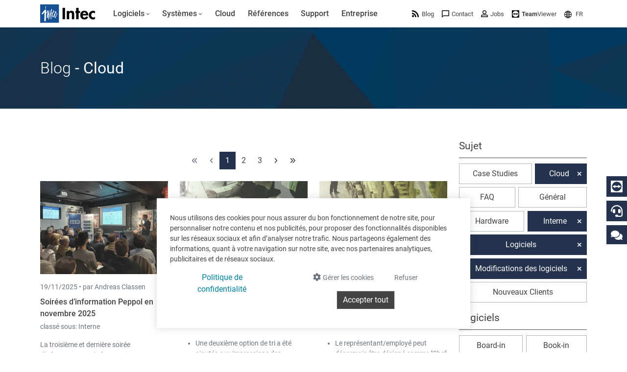

--- FILE ---
content_type: text/html; charset=utf-8
request_url: https://www.google.com/recaptcha/api2/anchor?ar=1&k=6LdZ6s4UAAAAAICOn3Jq_IflLZudYqWaVvVMiucg&co=aHR0cHM6Ly93d3cuaW50ZWNzb2Z0LmNvbTo0NDM.&hl=en&v=TkacYOdEJbdB_JjX802TMer9&size=invisible&anchor-ms=20000&execute-ms=15000&cb=i5g57z3u552e
body_size: 45463
content:
<!DOCTYPE HTML><html dir="ltr" lang="en"><head><meta http-equiv="Content-Type" content="text/html; charset=UTF-8">
<meta http-equiv="X-UA-Compatible" content="IE=edge">
<title>reCAPTCHA</title>
<style type="text/css">
/* cyrillic-ext */
@font-face {
  font-family: 'Roboto';
  font-style: normal;
  font-weight: 400;
  src: url(//fonts.gstatic.com/s/roboto/v18/KFOmCnqEu92Fr1Mu72xKKTU1Kvnz.woff2) format('woff2');
  unicode-range: U+0460-052F, U+1C80-1C8A, U+20B4, U+2DE0-2DFF, U+A640-A69F, U+FE2E-FE2F;
}
/* cyrillic */
@font-face {
  font-family: 'Roboto';
  font-style: normal;
  font-weight: 400;
  src: url(//fonts.gstatic.com/s/roboto/v18/KFOmCnqEu92Fr1Mu5mxKKTU1Kvnz.woff2) format('woff2');
  unicode-range: U+0301, U+0400-045F, U+0490-0491, U+04B0-04B1, U+2116;
}
/* greek-ext */
@font-face {
  font-family: 'Roboto';
  font-style: normal;
  font-weight: 400;
  src: url(//fonts.gstatic.com/s/roboto/v18/KFOmCnqEu92Fr1Mu7mxKKTU1Kvnz.woff2) format('woff2');
  unicode-range: U+1F00-1FFF;
}
/* greek */
@font-face {
  font-family: 'Roboto';
  font-style: normal;
  font-weight: 400;
  src: url(//fonts.gstatic.com/s/roboto/v18/KFOmCnqEu92Fr1Mu4WxKKTU1Kvnz.woff2) format('woff2');
  unicode-range: U+0370-0377, U+037A-037F, U+0384-038A, U+038C, U+038E-03A1, U+03A3-03FF;
}
/* vietnamese */
@font-face {
  font-family: 'Roboto';
  font-style: normal;
  font-weight: 400;
  src: url(//fonts.gstatic.com/s/roboto/v18/KFOmCnqEu92Fr1Mu7WxKKTU1Kvnz.woff2) format('woff2');
  unicode-range: U+0102-0103, U+0110-0111, U+0128-0129, U+0168-0169, U+01A0-01A1, U+01AF-01B0, U+0300-0301, U+0303-0304, U+0308-0309, U+0323, U+0329, U+1EA0-1EF9, U+20AB;
}
/* latin-ext */
@font-face {
  font-family: 'Roboto';
  font-style: normal;
  font-weight: 400;
  src: url(//fonts.gstatic.com/s/roboto/v18/KFOmCnqEu92Fr1Mu7GxKKTU1Kvnz.woff2) format('woff2');
  unicode-range: U+0100-02BA, U+02BD-02C5, U+02C7-02CC, U+02CE-02D7, U+02DD-02FF, U+0304, U+0308, U+0329, U+1D00-1DBF, U+1E00-1E9F, U+1EF2-1EFF, U+2020, U+20A0-20AB, U+20AD-20C0, U+2113, U+2C60-2C7F, U+A720-A7FF;
}
/* latin */
@font-face {
  font-family: 'Roboto';
  font-style: normal;
  font-weight: 400;
  src: url(//fonts.gstatic.com/s/roboto/v18/KFOmCnqEu92Fr1Mu4mxKKTU1Kg.woff2) format('woff2');
  unicode-range: U+0000-00FF, U+0131, U+0152-0153, U+02BB-02BC, U+02C6, U+02DA, U+02DC, U+0304, U+0308, U+0329, U+2000-206F, U+20AC, U+2122, U+2191, U+2193, U+2212, U+2215, U+FEFF, U+FFFD;
}
/* cyrillic-ext */
@font-face {
  font-family: 'Roboto';
  font-style: normal;
  font-weight: 500;
  src: url(//fonts.gstatic.com/s/roboto/v18/KFOlCnqEu92Fr1MmEU9fCRc4AMP6lbBP.woff2) format('woff2');
  unicode-range: U+0460-052F, U+1C80-1C8A, U+20B4, U+2DE0-2DFF, U+A640-A69F, U+FE2E-FE2F;
}
/* cyrillic */
@font-face {
  font-family: 'Roboto';
  font-style: normal;
  font-weight: 500;
  src: url(//fonts.gstatic.com/s/roboto/v18/KFOlCnqEu92Fr1MmEU9fABc4AMP6lbBP.woff2) format('woff2');
  unicode-range: U+0301, U+0400-045F, U+0490-0491, U+04B0-04B1, U+2116;
}
/* greek-ext */
@font-face {
  font-family: 'Roboto';
  font-style: normal;
  font-weight: 500;
  src: url(//fonts.gstatic.com/s/roboto/v18/KFOlCnqEu92Fr1MmEU9fCBc4AMP6lbBP.woff2) format('woff2');
  unicode-range: U+1F00-1FFF;
}
/* greek */
@font-face {
  font-family: 'Roboto';
  font-style: normal;
  font-weight: 500;
  src: url(//fonts.gstatic.com/s/roboto/v18/KFOlCnqEu92Fr1MmEU9fBxc4AMP6lbBP.woff2) format('woff2');
  unicode-range: U+0370-0377, U+037A-037F, U+0384-038A, U+038C, U+038E-03A1, U+03A3-03FF;
}
/* vietnamese */
@font-face {
  font-family: 'Roboto';
  font-style: normal;
  font-weight: 500;
  src: url(//fonts.gstatic.com/s/roboto/v18/KFOlCnqEu92Fr1MmEU9fCxc4AMP6lbBP.woff2) format('woff2');
  unicode-range: U+0102-0103, U+0110-0111, U+0128-0129, U+0168-0169, U+01A0-01A1, U+01AF-01B0, U+0300-0301, U+0303-0304, U+0308-0309, U+0323, U+0329, U+1EA0-1EF9, U+20AB;
}
/* latin-ext */
@font-face {
  font-family: 'Roboto';
  font-style: normal;
  font-weight: 500;
  src: url(//fonts.gstatic.com/s/roboto/v18/KFOlCnqEu92Fr1MmEU9fChc4AMP6lbBP.woff2) format('woff2');
  unicode-range: U+0100-02BA, U+02BD-02C5, U+02C7-02CC, U+02CE-02D7, U+02DD-02FF, U+0304, U+0308, U+0329, U+1D00-1DBF, U+1E00-1E9F, U+1EF2-1EFF, U+2020, U+20A0-20AB, U+20AD-20C0, U+2113, U+2C60-2C7F, U+A720-A7FF;
}
/* latin */
@font-face {
  font-family: 'Roboto';
  font-style: normal;
  font-weight: 500;
  src: url(//fonts.gstatic.com/s/roboto/v18/KFOlCnqEu92Fr1MmEU9fBBc4AMP6lQ.woff2) format('woff2');
  unicode-range: U+0000-00FF, U+0131, U+0152-0153, U+02BB-02BC, U+02C6, U+02DA, U+02DC, U+0304, U+0308, U+0329, U+2000-206F, U+20AC, U+2122, U+2191, U+2193, U+2212, U+2215, U+FEFF, U+FFFD;
}
/* cyrillic-ext */
@font-face {
  font-family: 'Roboto';
  font-style: normal;
  font-weight: 900;
  src: url(//fonts.gstatic.com/s/roboto/v18/KFOlCnqEu92Fr1MmYUtfCRc4AMP6lbBP.woff2) format('woff2');
  unicode-range: U+0460-052F, U+1C80-1C8A, U+20B4, U+2DE0-2DFF, U+A640-A69F, U+FE2E-FE2F;
}
/* cyrillic */
@font-face {
  font-family: 'Roboto';
  font-style: normal;
  font-weight: 900;
  src: url(//fonts.gstatic.com/s/roboto/v18/KFOlCnqEu92Fr1MmYUtfABc4AMP6lbBP.woff2) format('woff2');
  unicode-range: U+0301, U+0400-045F, U+0490-0491, U+04B0-04B1, U+2116;
}
/* greek-ext */
@font-face {
  font-family: 'Roboto';
  font-style: normal;
  font-weight: 900;
  src: url(//fonts.gstatic.com/s/roboto/v18/KFOlCnqEu92Fr1MmYUtfCBc4AMP6lbBP.woff2) format('woff2');
  unicode-range: U+1F00-1FFF;
}
/* greek */
@font-face {
  font-family: 'Roboto';
  font-style: normal;
  font-weight: 900;
  src: url(//fonts.gstatic.com/s/roboto/v18/KFOlCnqEu92Fr1MmYUtfBxc4AMP6lbBP.woff2) format('woff2');
  unicode-range: U+0370-0377, U+037A-037F, U+0384-038A, U+038C, U+038E-03A1, U+03A3-03FF;
}
/* vietnamese */
@font-face {
  font-family: 'Roboto';
  font-style: normal;
  font-weight: 900;
  src: url(//fonts.gstatic.com/s/roboto/v18/KFOlCnqEu92Fr1MmYUtfCxc4AMP6lbBP.woff2) format('woff2');
  unicode-range: U+0102-0103, U+0110-0111, U+0128-0129, U+0168-0169, U+01A0-01A1, U+01AF-01B0, U+0300-0301, U+0303-0304, U+0308-0309, U+0323, U+0329, U+1EA0-1EF9, U+20AB;
}
/* latin-ext */
@font-face {
  font-family: 'Roboto';
  font-style: normal;
  font-weight: 900;
  src: url(//fonts.gstatic.com/s/roboto/v18/KFOlCnqEu92Fr1MmYUtfChc4AMP6lbBP.woff2) format('woff2');
  unicode-range: U+0100-02BA, U+02BD-02C5, U+02C7-02CC, U+02CE-02D7, U+02DD-02FF, U+0304, U+0308, U+0329, U+1D00-1DBF, U+1E00-1E9F, U+1EF2-1EFF, U+2020, U+20A0-20AB, U+20AD-20C0, U+2113, U+2C60-2C7F, U+A720-A7FF;
}
/* latin */
@font-face {
  font-family: 'Roboto';
  font-style: normal;
  font-weight: 900;
  src: url(//fonts.gstatic.com/s/roboto/v18/KFOlCnqEu92Fr1MmYUtfBBc4AMP6lQ.woff2) format('woff2');
  unicode-range: U+0000-00FF, U+0131, U+0152-0153, U+02BB-02BC, U+02C6, U+02DA, U+02DC, U+0304, U+0308, U+0329, U+2000-206F, U+20AC, U+2122, U+2191, U+2193, U+2212, U+2215, U+FEFF, U+FFFD;
}

</style>
<link rel="stylesheet" type="text/css" href="https://www.gstatic.com/recaptcha/releases/TkacYOdEJbdB_JjX802TMer9/styles__ltr.css">
<script nonce="3sHas8RDQkeBHGuQdcS33Q" type="text/javascript">window['__recaptcha_api'] = 'https://www.google.com/recaptcha/api2/';</script>
<script type="text/javascript" src="https://www.gstatic.com/recaptcha/releases/TkacYOdEJbdB_JjX802TMer9/recaptcha__en.js" nonce="3sHas8RDQkeBHGuQdcS33Q">
      
    </script></head>
<body><div id="rc-anchor-alert" class="rc-anchor-alert"></div>
<input type="hidden" id="recaptcha-token" value="[base64]">
<script type="text/javascript" nonce="3sHas8RDQkeBHGuQdcS33Q">
      recaptcha.anchor.Main.init("[\x22ainput\x22,[\x22bgdata\x22,\x22\x22,\[base64]/[base64]/[base64]/[base64]/[base64]/[base64]/[base64]/[base64]/[base64]/[base64]/[base64]/[base64]/[base64]/[base64]/[base64]\\u003d\\u003d\x22,\[base64]\\u003d\x22,\x22I2BeHsOKMFHCkMKDwpLCvcO0bMKVwo7DhVfDnsKWwqPDuVlmw4rCpcKlIsOeOsOyRHR9FsK3YxhLNijCjmttw6B9CxlwMMO8w5/Dj03DpUTDmMOpBsOWaMOdwrnCpMK9wr/CpDcAw5F+w60lf2kMwrbDlsKfJ0Y+bsONwop7X8K3woPClgTDhsKmJsKnaMKyc8KFScKVw7pZwqJdw6oBw74Kwok/aTHDpzPCk35Pw4Q9w544Ij/CmsKNwrbCvsOyMXrDuQvDhMK7wqjCuhJbw6rDicKFNcKNSMOjwqLDtWNHwqPCuAfDvMOMwoTCncKXMMKiMjkBw4DClHBWwpgZwpNiK2J2YmPDgMOYwoBRRw9vw7/CqC/DriDDgRsSLkV5MxABwr96w5fCusOpwoPCj8K7X8O7w4cVwpoBwqERwpXDnMOZwpzDn8KvLsKZHCUlX1V+T8OUw4tRw6MiwoIkwqDCgwcgfFJuQ8KbD8KkbkzCjMOVbn50wrHClcOXwqLCpX/DhWfCo8OVwovCtMKiw40vwp3DrcOQw4rCvglCKMKewpnDo8K/[base64]/Cpy7Dk3ddBHJpR8OnasObw4JLKXXCqzloF8KySShEwqsjw4LDqsKoD8KUwqzCosKMw4diw6hOAcKCJ1HDicOcQcOBw5rDnxnCusO7wqMyJMOhCjrCscOFPmhYKcOyw6rCjBLDncOUI2o8wpfDgFLCq8OYwprDpcOrcTPDs8KzwrDCql/[base64]/[base64]/CtsOWw7YnbcK0wp8Ww4LCoRxlwokow5kMwr4UbjDCmW1/w4oWQ8OvTsKZeMKjw5BIK8KHdsOyw4zCp8OWRcKswrDCrT4UNDjCnkHDsy7Dn8KwwrdswpUQwoUJGcK/wod3w5t8EErDksKlwpXCncOMwqHCiMObwrXDj0DCkMKow5hkw6AFw6zCknrCmwHCuBBfQMOQw7JFw5bChQjDqWTCtDwoAFnDoETDolEXw78vd2XCsMOTw5/DvMOlwot8JcK6G8OwLsOra8KLwr0Ow6gbN8O5w68pwq/CqXQ5IcODesK+R8O0MTbClsKeHDPCkcKNwqPCgVTClENzbsKwwovCmRo8WSpKwozCrcO6wrsgw6UywpfCsDg4w7HDi8ObwoA0Nk/[base64]/w5TDkMKvX00sw6fDm8OzAAQQW8O5ZT/DvxQyw53Dn0pkWcOLwohCMh/Dp0JFw7jDusOvwq8hwp5EworDvcOWwp1mImPCjTZlwrtBw5jCh8O1eMKbw7fDsMKOJSouw6oGEsKIEDTDlk5PXXjCmcKPVkvDmcKvw5zDpRVmwpDCisOtwpgCw6XCtMOZw73CtsKrCcKYV2J9YsO3wooFYXLClsOewrvCmm/DncO+w7PCgcKyTmNyazzCtBLCoMKvJX7DlgLDgSDDpsOvw594wr5ew4zCvsKNwoLCocKNckbDtsKmw651KSoMwq8QEcOqMcKmBsKIwqBBwpnDocOvw4RlS8KUwq/DnzMBwr7DqcOqdsKfwoYVWsO5R8KTH8O0QcONw6bDhUrDpMKAEMKfRTHDrgPDhWw4w5olw77Dti/ClnTCrMOMccO7WUjDvcO1IMOJYcO0CCrCpsOdwoDDvWFtC8OcOsKCw4DCg2DDr8OuwoPCrMKvR8K7w5PCt8Otw6vCrBkJG8KITMOmGlgmecOiXgbDkjrDh8KiV8KIAMKRworCjcOlDCXClsO7wpLCiz58w5/CmGIRF8Oyby59wpPDmE/DmcKVw6PCjMOIw4MKCMKYwpnCjcKoOcOmwoBowq/Dl8OJwrDCmcKyTQIZwq8zdHjDoQPCq1zCvWPDkXrDssKDRkoDwqXCn3LDtAEOTzzDjMOVUcK+wrLCq8KBFcO/w4jDj8ONw7xmdHUYRBQzVgovw7nDlcOWwpHDnmpodFUZw4rCtidtXcOMfGhBfsOeCVABVgnCo8Olw6hSNVTDkzHDu1jCnsOTH8OPw4QNZsOnw6nDvm3CphPCvT/[base64]/DksKIC1Vhw5vDlMOtwqrDmcOCKHUvasOcwptWJFchwpsrEsOIKMKYw5opSsKHGEI8QsOXZ8KSw5fCrcKAwp4iLMONBAvDkMKmIxTCv8OjwpbDs0/Dv8ONL28EEsOuw4XCs1Axw4nCrcOneMO4woEBScKSFmTDvMO0w6bCri/CvUcUwpMxSWl8wrTCogFqw49xw4fCh8KMwrTDk8OwNRIwwrlNwrt1OMKvem/CviTCjwluw4zCvsOGIsKOYDBpwq1Mwq/CgAsSLDVeJm55woLChcOKCcOqwqvCn8KgFxpjD2xfUlfCpA3ChsOlU2/[base64]/Di8O3wrJ1w7XCtld4NMKyUcOMwqJGwq/DpcOZwoHDoMKzwr/DqcOsMGfCv18lT8KeRmMlR8KKI8KYwo3DrMOWRwvCnVvDmwzCuBIXwotOw5o8LcOXwoXDnGAJYwZlw5x1ISFEwqPCmUB1w7Yaw792w7xWBMOGR1wzw4jDiwPCmMOKw6vCi8OwwqV0CS/ChkQTw6/CnsKxwr8BwpsMwqrDg2HCg2nCncO/H8KLw6sWJDpSfsOrT8KIYGRLIGREX8OgEcOtfMOKw5wcJhV+w5bCpcOgDMOdJcOjw43CtsK5w6rDj0LDlXFcfMOQecO8NsOVC8OxP8Kpw6cgwrJJwp3DsMOARxARTcKjw5LDo0PDuQEiHMKpTGIFKmjCmmlANm3DrwrDucOlw7zCkFtCwo/ClEMMYk54TcO5w5w4w5Zpw5JcPDfCtVknwrEaWFnCgDTCkh/DpsODwp7CgiBAWMO9wqjDpMKJGBo/TFplwq1kOsOOworCpABnwphKHBEYwqAJw6XDnT8BQAFWw5ZibcO8H8Kmwr3DjcKRwqZ1w6LCmi3DpsO6wo86EMKwwrJtw7hfOGFQw78VX8KuGQHDh8OkL8OMdMKlIsOCPsO/bQjDp8OITcONwqg7IkwxwrvDhU/DtAXDp8OKFRXDu2drwoNDNMKpwrwew59kOsKFH8OrFQIzKklYw5EUw4vDlhzDm14Xw7zCg8KaRikDfMOswpfCpF0Ew6wXbcO6w4jCk8KjwozCrGTCsH5HWUQJRMKJKsKXSMO1X8KbwoFiw41Xw5suXcO/w4hdBMOFcil8YMO9w5Aew4jCgkkSbDoMw6V+wrLDrhoJwoXDmcO4RTcQJ8KDEVnCijPCtcOJfMOvKA7DhHbCg8KJcsKYwo1kwo7CqMKpAG7CucKtST9Pw7lrXznDrl7DqwnDhn/Cqmh2w7cfw5BOw5BGw60twoHDtMO2SMOia8KIwoTCpcK2wqFZX8OgSinCvMKEw6rCl8KIwrgaOk7Cql/CscKlGgAZwoXDoMK5HwnCvF3Dpzhtw6jCq8OKQCdNVW0YwqoOw6TCohcMw5pnK8Opw5EFwowJw6vCmFFUw7prw7DDgllLQcKTJ8OkQETCj3kETMOpw6dRwqbCqA9owo9SwrsWWMKWw6JQw5DDmMKGwqchRkvCv0/CjMOxdRXCqcO9HlXCp8KPwqchJWAlNlhBw683O8KLGlRTEHcAOcOTN8KXw7M0RxzDrUAzw6QlwrR/w6fCn2/CvsOXTFolW8KbFVoNPEjDpExJAMK6w5ADQsKZRk/CrBEjKQ7DlMOww5/Dg8KWw5jDjGjDjMKLW2jCs8Oqw5PDjsK6w59/D3kGw4BNOMK5wr1Iw6oWC8KWKj3Di8Kuwo3DmcOBwqbDjFVvw4EiOcOSw7PDoyDDqMO2EcO8w4ZNw4V8w7VcwoxZc17DjWhYw6wFVMO/w6JQPcKUYsOpPB9dw4fDqi7DjFfDhXTDk3/[base64]/Dty4Cw4nDr8KBwrnDuB5HwqzCocK/wqVSw6I4w63Dm2UBPGDCucOrR8OIw4pyw4DDpB3CiQwuwqdvwpjDt2PDgjBPVcOnHGjDgMKRHinDgiEnPcKrwp/DjMKmd8KsJk1Cw5tJPsKKw5vCnsKiw5LCmcKrGTAWwrrDhg9DEcKfw6jCqQU9ND/DhcKMwpwwwpDDtl5HW8KSwpLCrSjCtVJOwoLDhcOcw6TCscOnw4tAfsOlVgUIAsKaWw9ScBcgw7jDkQo+wrVBwosUw4XDo1wUwoPCvGFrw4Zbwp0ia33DlcO3w6pfw7pRNABAw6pHw67CgcK4ZwdFEijDpV3ClcKpwpLCkiMQw6I/[base64]/w5vCqXA/w5zDucKEw5fCnsOKCmE2TcONAAjDrE/CgAMEwpjCnMK0wqTDgg7DjsKffBPDrMK7wonCjMOKbxDDl3fCo3ZDwo3DhcKZCMKPGcKrw7lGwrLDqMK9wqQVwqDCgMOcw5jCtTrCokl2T8KswoU6Cy3Cq8OKw7TDmsK3wpLDnArCtsO9w7jDoQ/[base64]/CkXLCsMOhGlo2woHCjlUYDsKfe8KLwqzCoMOgw6fDmEzCpMK5cVk/[base64]/DrsOHGQvChkPDrBpYFMOzwrbCok0RwpTDjsKbIFVCw5TDrsOASsKELDbDsCDCsk0Uw40JPwPCp8OXwpcbcArCtkDDnMOuaFnDg8KOICBcN8OuPgBuwpvDsMO6ZzgDw6IuF3sfw6cqJ1zDgMOQwp0MNcKfw5PCq8OxJjPCpcOvw4PDrR/DssOWw5ERw4oWZ1bCsMKyZcOkUDrCs8K3IGHDkMObwrx1EDo2w6sqO0R0eMOIwopTwqrCk8OIw590cyPCkmU9wqBRw5giwp8Cw6w1w6HCoMOQw7BVZcKANwTDn8K7wopywp/DnFjCnsO+wqgsEDV/wonDsMOow5tDN21yw7fCsiTDo8Ore8Oew6LCplxVwo9Ww74cw7jCi8K9w6Z5a3HDogrDgjnDh8KmWsKUwqU6w4PDqcKIPRnCmT7Cm0PCkgHCusOsQMK8csKZbgzCvsKvw7LDmsORasKQwqbCp8OresOOLMK5PMKRwphnWcKdB8OOw5/CucKjwpYIw7dtwr8Gw7MPw5LDucOaw47CocOJHRMUZV5uKlApwo08w5rCrMO0w5DChFjCpsOebDEwwqlFNRc+w7ZKcGTDkx/CiR0ewrx7w50KwrRow6dEwrvDjSdGaMK3w4zCrztHwonCrG3DmcOMRsKSw63DoMKrwpjDgcODw4DDmBjCrVd8w5DCpWZeKMOKw4YLwqPCpS7CmMKkSMKOwrHDu8OOI8Kowo5DJiTCnMOTEQx/JXhNKmFpHFTDiMOBcXktw6VFwr8hZwAhwrjDm8OGV2ZdQMKrBWhte34LWMOuWsO8CsK3PcK4wr4gw7NPwqowwro+w7JUWxMsRnZ5wqIfex3DrsKaw6RhwofCvknDtDnCgMOww6vCnQXCkcOuecKUw68nwqbCq0QeDAcRDcK5cCI/FcOUKsKQSyTCnzPDr8KhYxBmw4w+w51EwpzDhcODCVgzeMORw63DgBXDkB/Cu8K1wpbCsExfdik3wr5jwpPCjkPDhXPCrAtEw7PCtkrDrQvCvgnDucK8w4Ykw7hVBmnDgsKvwroWw6wHPsKww7/[base64]/DiELDrXbDgWREV3vCjDUJw7XDlnjCqnAEYsKfw5nDqsOow7zCpAV2DMOEFBsaw65Cw4HDlRfDqsKOw7Adw6TDo8OUUMOEDsKUaMK9EsOgwpVWdsONCEkHesKCw4rCr8O9wr/ChMKvw5zCmMKBJEd/[base64]/DnDPDmwcldcKkwqXCom3Ct3E0HDzDuABqw5DDqcO5fH0Dw6YKwog2w6DDsMO0w44GwqUfwqLDhsK+BsO5X8KgJ8KEwrnCrcKawqA8WMOVTmFrwpjCuMKAbF1IB3x8aElvw7zCt1MrLRoFTT/DkDDDlwbCjHYJwozDkjUMw6jCkCXCgcOjw70bdBYEH8KiP3bDlcK1wq4dbxHDoFwqw5jDhsKBf8OoahDDnlIww7Upwph9DcOgJ8Oxw6bCk8OFw4ZjHzkFXV7DigLDlyvDsMOUw4QpUcKEw5zDv2s+EHvDph3Dv8Kbw7/[base64]/ChWvDogpFw4bDuy7CkS4FaDvCul1qw5rDssOZw4LCrAoEw47DucOiw5DCrT8zHsKuwqlhwoJ1F8OjOgjDucObIMOgEH7Co8OWwqsUwpcsG8KrwpXCkSQAw4PDgMOxDhnDtAJ5w5cRw47DlMOYw4gVw5rCnUVOw6sYw4kfRiLCjcOvIcOaO8OIGcKuUcKTDExQa1FcbH/CrMK+wo3Cq2F6wq5rwpTDtcOYfsKRwonCrA85w6cjdHnDhH7Dnig0wq8iBwbCsDQyw6kUw6BoHMKqXFJuw7UjWsO+G34Hw483w5vDlHdJw6dsw7Ezw57DhxIPLAhhZsKzdMKCHcKJUVMQZcOLwqTCmsO9w7gaSMKjIsK/woPDgsOuMcKAw6XDjWwmMcK+TkIOcMKRwpdqPXrDk8KQwoBvEmVfwrQTdMKbwrsfbsOWwoPCr1kSWgRNw5Qjw4swNk8rYMOyVcKwAR7DqsOgwo/[base64]/w5Ybwrk4csKCw6oZHiUfw5XCn2gSZ8OeeWfCiTxbwrs4eA/Do8OLd8OqwqDCk2Qzw4nCpcOWWQLDhUx8w5QwOMKccMO0UVZrK8KSw7zCocOceig0ZDYRw5LCum/Clx/[base64]/fsKGw7LDlw5rPXTDlwYxw70UwofDo8O5QzNxwrTCv0phw7nCnMOEOsODSMKoVixIw7bDkBTCk0bCv30sb8K0w69lQCwVwoZvYSrCgxIUbsK8wq/Cshpaw6zCnyXDmsO6wrfDmTzDgcKILsKQw6rCszLCksOTwpPClx3CvAFEw5QZwr4PMwrCtsKiwr7DlMOqeMOkMhfDiMOISzIYw7AgZm3DogLCn01NJMOlbWnDgV/CucOVwpDCmMKXVEAWwprDisKPwoI8w5s1w4jDihfCgcKjw4pCw6ZDw6h3wpg0Y8K9BxTCpcOPwqzDqMKbMsKhw4fCvHQET8OOS13DmSF4dcKPCsONw5h8A3l/wqVqwo/Cr8OhHWTDtsKxa8KhXcOBw4vDnyJaccKOwplyOEjCrAfCgjHDjsKawoQKB2DCpcO9wrXDsBpXSsO7w7XCicK+Rm/Dk8KRwpwnPE18w6M+w4PDrMO8CsO4w7nCscKpw5cYw5FJwp0sw4/[base64]/Cg13DpcK3EA/Cu27DnMKdwoJSOmNCCinDrMOePsK/RMKQW8Odw5kYwojDr8OgMcOywpFJFsOxMGrDhidrwonCn8Omwp4qw7bCo8KWwrk6XcKqI8KeH8KUbMOpQwDDqAUDw5BkwqXDrApswqjClcKFwrnDsTMtdsOlw4U6Ylw1w719w6cSA8KjdMOMw7HDmx5zbsOCEX3CpgVIw49YTirCoMKrw49zwq/Cg8KZGWo0wqtfbxR2wrQBG8OmwoJlXsOQwo/Cp2k4woPCqsOZw48/KCtrEcO/ew1TwpFSPMKrw73CncKAwpMnw7XDgjBewp1xw4ZPfSpbG8OIABzDqwrCmsKUw6gDw5kww7FTTSl+CMKkMCHCpsKMQcOMCgd+eDPDrFtZwpjDjl4AK8KKw5BFwp9Mw4Epw5dFZF5bA8OjF8Oew4Zmw7lNw5/Dg8KGPcKlwqF7LBouScKSwqJ6VS0YaxIfwrbDmsKXM8KTIcKXFCPDk3zCtMODA8KoFk1iw77DrcOwR8Kiw4A/MsKQZzTCnsO4w7HCs1HCpQpTw5nCs8Oww4d5ek9wbsKIASbDj0PCllxCwrbDjcK4wovDpDzDt3NZKhYUXcOLwowwPsOOw61ZwpRINsKcwonDscO/w4sGw7bCnAUSFxvCscK6w51cVsKDw4fDlsKJwrbCukkpw4hEHysDaHQWw6ZWwqFtw55UHcO2CsOMw43Cvl4DfcOhw73DucOBOXdRw4vClFDDjG/Crj3CucK6JhBlYcKNUsOPw6Ucw4/CvUrCosOew5jCqsOQw50+dUVEUcO1ARDCjMOlMwR9w7gawp/DksOZw73CisOKwp7CuTFNw6HCusKmwr9SwqbCngxdwpXDncKBw6B4wpQWBMK3HMOPw6HDjmVLZitlwrbDt8K/woXCnHvDpRPDky3CqmfCq0fDgwcKwotUXg7CqsKbwp3Dl8KBwrNaMwvCk8Kyw7HDs2lBBMK/wp7CuRxGw6BuKVNxwoggJTLDpEAzw7pTM1N6woXChFoswpZ0HcKpKxXDmHjCgcO/w5TDusKhd8KZwrs/wr3CvcK6w7NSHcO0wqLCpMKcGcO0WTnDjcOCAR7ChGpxHMOQwoDCucO7FMK/b8KHw43CsF3CsTzDkDbCnwDCpcOpOhcOw6tuwrLCv8KwACzDrHvCnHgow6/[base64]/[base64]/woDClMK1FSQjwrXCtSHDmcOgUhsmwqbCkmPCl8KEwozDsmXCmhQTMUHDiAQ5EcO1wo/CkwnDpcOCFiLCuRlteFFae8O9c2vCvcKmwpt0wo17w79wPcO5wrPDl8K/w7nDhErCnBgkBMKMKsOvEFLCl8OZQxczdsOdRH4VPw/[base64]/[base64]/[base64]/CucOgOUJ9wo/DgFrCosO7w4LDuF/Ctlgww7p8wp4nA8Kuwp7DmVYpwqfDnmHCv8KLJsOxw4cYFsKwdAVtFsKAw51jwqnDjzzDmMOXwoDDtsKiwrYRw6XCtEzDlsKcEMKlw4bCr8OywpzCoE/CpEB5X2TCmwkUw4I4w7/DuDPDtcKZw7bDrjsnF8Kaw5rCj8KELsOiwoE/w6TDtsKJw5LDkcOfw63DnsO9Nl8PRTtFw5t3LMKgAMKmWAZybyUWw7LDmMOJwp4mwr3CqxNJwopFwrjCojXDlVNuwrbDrzbCrMKaQgR/[base64]/[base64]/CmsOXPUwDXcK0f8O8w4lUa2rDrsK4w5LDhCjCosObMMKCLsKPRMOwWgd4DsONwoTDuVYlwqEWHxLDkU/[base64]/Co1I/WcOaUgkJc8K8w7/CpwVSasKbf8Kvd8OOdBHDqFPDpMO6woPCpsK0wrbCosOScsKEw6QhasK6w7wBwqbCkgM/w5N3wrbDqQLDsQ0DMsOmL8OIfwlswqEES8OCPMO2aghXUnDDryHCmE3DmT/[base64]/CgXfCk0AhHsOWChk0OcOLKMOjFgTCgSosE21YGTI1CsKAwplBw7k/[base64]/DuHVuw63ChjXClsOZwqPDgCnDnsOmwpJIw7Esw5Amw5dpMR/Cl0TCp3EkwoLCnH98WMOnwplnw41FFMKkwr/Ct8OEI8Ouwq/Cow/DiSPCmDDChcOgAX99wpdTSyEIw6HDtCkGHB/DhMKmKMKJJlTDncOaUsO4WcK4UGjDuzvCvcOeaFQteMOfbMKaw6jDjGDDvjcewrXDiMOCYsO/w4/Dn1bDl8OWw5XDqcKdJcKswpLDvwVow6VtKMKlw6TDiWNcVUvDiBljw7/[base64]/DocKVRSsXw63DhQIew5XClcOcKhPDrsOQMsKbwpJzYsKQw7VJKjzDmGvDnlrDhRlAwp1Cw5Edc8KXwr4fwrBXARt4w4/DtQfDmlxsw4BvTGrCg8KdQHEfwq8nfcOsYMOYw5rDqcKVcWNywrsew74uCcKbwpErCMKswphZesKow45Mb8Ozw58AXsK3VMOCBMK8SMObd8OOYinCvsKcwrxTwoHDuWDCgifCi8O/[base64]/CggrCu8OYYBzCmMKpw47CulnCi8OywrbDnT56w6XCgMOSERdkwrwYw4MjWxfDmwdYYsOrwrhhwrnDhTlTw5dzf8OHY8KrwpjCq8OCwpzDvUN/wolNwrTDk8ORwrLDnz3Dv8OmNsKDwprCjRQWK200PzPCqcKWw51jw7Z3wq83HMKNPsOswqrDhA3CmSgVw64RM1/DuMKGwolva2xbCMKnwrJHV8O3TxZjw5BYwq1eGQXCpsKVw4HCu8OKHRp8w5zDjsKdwp7DgxfDnC7Dg3rCosOrw6B8w7ocw43DgAzDhBA7wrUBRAXDusKSbDTDkMKrCh3CkcOWdsKlTh7DksKSw7HCn30qLMO2w6LCvQM7w7towr7Dgikbw4Q/SDorQ8O3wp0Aw642w6olUHhRw7xsw4RBSEYSBsOCw5HDt29tw4ZGcTYcf3TDusKew4hUesO+JsO7MMOsFMK8wqnCkD4Gw7/CpMK4NsK1w65LO8OdUCtSFxB+wqRyw6BFOsO5dlPDtB8NcMOlwrXCisKow6M+XAvDmMO/[base64]/cw/CjMOUw4dqw5JfwpBkwqJ6KjLCmnnDtsO8WcOIY8KVTCUrwrPCo3Avw6nCu3PChsOhT8OjJynDlMOAw7TDvsOdw41Lw6nChMOIwrXCvn48woVULi7DlMKIw6rCtcOaW1YbHw8NwrY7RsKpwpROA8OTwq/Cq8OewrbDm8Opw7lqw7HDpMOUwrlhw7FwworClCgmSMK5J2FXwqjDrMOqwpREw5lxw5DCvicKYsO4D8OlMkw7NEJ2YFE/WE/ChQXDpATCjcKhwpUJwpnDvMORX0AdXmF/wopzPsONwqrDtcO2wp5dfMKsw5QTYsKOwqgOcsOjEEHCqMKNdRDCmsO1EEEEG8OnwqRzaCkyLzjCv8K0QEoFLznDgnk3w4TCmARVwrXDmQPDrTxCw6fCtMO7PDXCocO1TsKqw7d1I8OGwp1jw6BtwrbCqsO/wpAGSAnDlsOALXkxwonCrE1AZ8OXNifCkEpsal/Cp8KLL3fDtMOYw4Baw7LCpsKOccK+fj/[base64]/[base64]/DiQxgIcOJFifDmcOgey14HcO+d3oQwrDCv35Ww5BQKmnCi8KCwqbDu8Kcw6nDucOnLMOhw4/CtMKyU8Ofw6fCssK5wrrDr0AZOsOEwoXDjsODw4RmP2IaKsOzw4jDl15bw7Vnwq/DiGYkwqvDt0XCicO4w6bDvcOGwrrCucKNYcKcJ8O5A8OEw6hAw4pmw5ZNwqnDicOSw4g2SMKeQ2zCux3CkwHCqMKewpjCo3zCucKucWlcUQ/ChhzClcOZBMK+SV3CusK9BG8zZcORe33CnMK5LMO+w7hAZUIrw7XDtMK3wrbDvB0DwrXDqcKKaMOlK8OiVWTDk0VScX/DqmrCqAfDui0xwrBlYsO7w55fL8KUbsKyHMOhwrpTewXDuMKew5VFOsOYwoQSw4nDoSVJw6XCvgQCVCBCITLDksOkw4V6w7rDs8O1w61Xw7/DgHJpw7EIRMKBS8OQb8OfwpbCnsOdVz/DkHoHwr9rwqQNwoFEw4lEacOOw5bCl2cjEcOpNH3Ds8KTGljDt0c4fk7DqSbChUXDtMOBwoFiwrZ0LwrDtyMMwo/CqMKjw4w3TcK1ZR3DmDzDnsOxw5sYRMOMw6NAYcOuwqzCp8Kxw6PDv8OtwoRcw5cNb8ORwpY8wqLCgCVlBMOUw6rCjBl5wqjCn8O3MyF/w40kwpXCvsKqwqgxIMKMwrQewofDrMOTCcKHIMOxw4ggMTTCpcOQw7NfJTPDo0fCrzk8w6/CgGgawq7Cs8OsGcKHI3k9wqzDo8KLC1bDucOkDzvDiA/DgCvDr2cCDMOUI8Kzb8O3w6lJw5I/wr3DpcKVwoPCshrCrcKywqM5w6fCm1nDtwwSFx0URwnCucK6w58aG8O0wq5vwoIxwow9IMKxw4DCnMOJUm9tP8O/[base64]/DmMOiwojDrTzDjB/[base64]/Dtk5CAMKXwqZbw4JMw7jCjMOZw5HCk8OoXMOERDkNwrBBXcOYw7/CpSDDkMK+wr3Cg8KSJjrDrCLCj8K5QsOnBVsaJUZTw7rDnsOTwrkhwqt5w6hmw7tAAVByNGgxwrPCik1sIsO2wqrCgMOgJjzDi8KRCkAuwq0aDsKMwrbCksKiw4h3XHhKw55bQ8KbNTPDqsK7woUHw7rDssOJWMKiGsK/MMO3IcK0w73DpcOowqPDgQ/CkcOITcKVwpwLKErDlwDCosOtw6zCp8Knw5zCtmXCnMKswqooQsKYV8KVUWMww71Aw4E2YmIQB8OUQj/DpjLCsMO8bQ3CiinDimUFCsOGwq7ChcOfw7hNw6Qzw7lxW8OOAcKzYcKbwqUpUcKMwp4+EQnCosK8csOLw7rCtsOqCcKmJwjCvVhKw6Ruej/Cnh8+JcKfwqrDrmLDjSpnFMOufkDCuTPDnMOEYMOmwrTDsgg0OMOHIsK7w6YowrvDoFDDjQM9wqnDmcKXSsOrMMOEw7pGw7BnWsODQAMAw4o/[base64]/DuT9nHsKIw7fCm8OxRw3DncO3UMO8w5fDmsKxAMO4DMOew5XCillcw78WwpvCvURhQ8OCawJhwq/CsgfDuMKUJsKRZ8K8w5rCgcOKF8KywrXCncK0wr8WJBAuwqnCisOow7FwRsKFccK5wpkEY8OuwowNwrvDo8OuYcKNw7vDncK/SFjDvgfDp8Kkw7/CssKnSQ14ZcOoVMK4wrAswpNjLmkkIgxeworCkX3DqsKvXSXDqVHDh28qaSbDsSYUWMKaOcO6Q2jCjQnCo8K9w74hw6A+GEDCq8Kow68dGifClw/[base64]/wq7DikJhZsKSGyJrw4vDlsKEwq7DrMOuwrvCgcKtw5UCCMKywpNfwpfChMKrAmAhw5rDgsKdwq3Cg8KeFMKIw6Y8Kg1+w6BLw7kMDjMjwr48KsOQwr1IKwzDhgp9TnDCrMKGw5XDiMOdw4NDbXjCtAjDshPChsOBCQHDgBvDvcKGw5lEwo/DsMKLXsKVwoExBS5Ywq3DisOXYhI6EcOSJcKuPnbCk8KHw4NgS8KkOhENw7bDvMOLTsOHw4XClkLCu3U7RTQ+R17DiMKywrTCvFkYZcOvAsOJw4PDjMOVacOUwqY5BsOpwoQ+wo9hw63CusKrJMOnwo7Di8KtHcKYw7TDn8OTwoTDkUHDjwFcw59yMMKpwr/ClsKlcsKew6TCuMOPNwNjw6nCtsOiVMKiOsKFwpo1ZcOfAcK4w41IXMKIeg8Cwr3CjsOKMi1cVcK0wobDkEdTSxzCtcOMPsOcUywXW3nCksKwDx5oWG8JEcKFD1XDocOIcsKfb8OVwrrCvcKdfgLDthZOw5DDgMOgw6jCgsOZQAPDvG7DisOiwrYbcUHCoMO0w6/Cj8K3MsKPwp8LEXvCvVNgEBnDpcKGFgLDjHPDviYHwppdQTPCnXQww6LDn1QkwpDCjsKmw4PCqDTCg8KXw69aw4fDn8OBw6Fgw7xqwonChw3CicKYLE0oXMKSViMZAMOIwrHCocOYw7XCpMKHw5rDgMKDeWLDnsO/wojCpsOoHUZww55oKVVEYMO8b8OzQ8KXwqBdw41lGgs4w4DDnEpUwowxw4jCgSMbwrPCvsOXwqLCugIebWZSYyPCs8OmUh4RwqRRS8KNw6BsT8KNDcKXw6zCvg/DvcOMw4PChQ93w4DDgSjCjcKnSsKbw5nCrDdnw4EyEMOjwpZ5LXfDuntPUcOCwpnDmMOww5zCtCh6wr4bCyHDphPCmk/DgMOqQAIrwrrDsMKkw7zCosK9wqnCl8ONLzTCvcKrw7nDvHpPwpnCsX/[base64]/CnMKvNcKCFArCnlXDi8KDwoPDt31dcMKwdC/[base64]/K3TDqBDCl8KKRRLDr8OnwrzCowUndcOkO8O9w6R3ccOiw7/[base64]/[base64]/SQLDgjrCvMKhRh/DgMKxwrjCtsOIcsOcdcOsO8KYUALDusKcTDNrwq1aAMO3w6obwo/DnMKLKR1mwqE7HcKcZcK+TyfDjnXDkcK0JsOaVsOIVMKAE3htw7IiwpV/w4pjUMO3w6TCn0nDkMO5w7fCscKSwq3DicKaw5jDq8OOw6nDgTtXfE0RS8K6wpg7T1bCuWPDuCTCksOCGcO9w4N/WMKvIcOeVcK+SDpKb8ONUXN+ITLCownDgmRDfMOpw4XDtsOQw5RNCinDlAEYwrbDkU7CgmQJw73Dg8OAJCnDs07CrsO6dmLDnm7CgMOtG8O5fsKdw63Di8KPwpMEw5fCqMOccznDqCHCjXzDj0prw5/CnmgtTDYvL8ONe8KVw7DDv8KYMsKYwogUDMOfwrvDpsKkw6LDsMKZwpfCgxHChE3CnWlnOHnCgi7CoBTDv8OLP8O3IEc5dizCgsOaKC7Do8K/w77DjMOjLjwow6XDlCPDsMKuw55+w51wIsKSI8OrdsKIYhnDtnXDocORImhxw6JowqRow4TDmVk3JGcIG8Kxw41DYX/CrcKxB8KIAcKWwopHw5TDvDbCnEzCiyfDmMKyIsKDN1VrBxB1e8KRSMOlEcOnG1Mew5TCjW7Dp8OVAsK9wpTCvsKwwoJsVsKpwpzCmj/DrsKtwrDCrk9bw45dw6rCgsKQw7LDkEHDmQQsw6rCvsOdw68kwqLCrDguwrvDiHlPO8O8b8Ouw4luwqtew5zCssOYNFtAwrZ/w5/[base64]/CuTbCssKzw7E7w4UtH2BnPsO8w7/Dq0sKwqvCiDFYw6TCk25aw7lMw4Qsw7Fbwp3DucOke8OZwrtiS0g7w4PDmHTCjMKLblEcwpPCpjdkBcKvNzceHRpeK8KGwpfDisKzUMKJwrbDkhnDtiLCoScjw5fCuTnDrgLCo8O6YF9hwoXDvwbCkwjCqsK2aRAZY8Kpw5AOMFHDuMO3w4/Cm8K4WsOHwrgYWS0/YSzCi2bCusOLCcK3X0/Cq2B1XcKew5ZLw7Z4w6DCkMOGwpnCqMKwKMO2Ri/DgMOqwpfCiVlGw7EQdcKsw553YcOkO0zDignCuigAUMKeTUrCucK2wrzCkibCoiPCpcKtXmxEwpHClhvChV3DtAN2KsKSF8OfD3vDlMKDwoHDtcKiQizCnko3C8ODCsOLwpVcw4PCpsObPsKfw7DCkGnCnjzCiGMhVcKlSwEDw7nCvQhpYcOjwojCoFzDqAY5w7B/wr8ZVFTCjmLCuhLDjhTDhm/[base64]/DnlfDhMKhw6FQw7XCp8KRY3XCucO8ETvDhnXCo8K+FzXCrcOyw6/DsEAUwq1iw49uM8K3U1JUfy0jw7Z/wp3Dii4JdMOiC8K7ZMOzw5vCmsOWOQXCg8KreMK6H8K/wp4Sw6tRwrnCtsOhw5Nswq7DmMKcwo92wprDi2PDqDMewrcfwqN/w6jDtQRYZcKVw4/DksOKaVFJbsK9w7Vfw7DCpnocwpzDvMOswqTCuMKqwoTCisK+MMK/wr5rwrQ8wodgw7jDvS4yw4/Dvh3DmkHCozBPccKBwohpw5hQF8Kdwp/CpcKDUTzDvxEudV/Dr8OTAcOkwoPDqQfDlHk+ecKwwqlVw7NQaxs4w5XCmMKxYMOdSsOgwqlfwozDinnDocKxIA3DmQzCnMO/w6JcMjTDgkVdwqoTw7BrNULDqsOJw7x8DnzCtcKJdQXDh2gHwrjCvRzCqG/DpBUEwq/DuA3DqiJGDnpEw4bCjmXCusOLdytGccOJO3TCjMONw43DthvCrcKtZWltw7BmwoNIFwLCpSrDn8Opw7c4w47CqCjDmwpbwoHDmAthK3siwqY8wpHDssOBwrM0wp1sQsOUUl07PgFSVyrCrsKzw7lMwq4Vw47ChcOaPsK2LMKyBGXDuF/CrMOZPCEFKHMPw7FYB2zDssKuX8K7w7bDkQnDjsK7wobCksKVworDvX3CosKqdA/[base64]/[base64]/CgD80wo5df2rCg3tWw6LCr8KLwqxxAXvDiWPDrcKNSMKiwqLDvHMfMcK2wqLDn8KgI3cAwq7CoMONE8OMwoDDjXvClFM/ZcK5wrjDkcKzIMKYwpp1w7oRB0XCicKqJAU4JQfCvlXDkMKSworCiMOiw6LCu8KwasKbw7fDjhrDhi3DjmMBw67DhcK/QMKdIcKfHwctwp0zwowGVyXChj1qw4TChgfDgkYywrbCmgDDq3pYw7/DhFkAw7dVw57DqhfCvhQ7w4HDiF5+TS1ZJQXDuzArC8OsWVrCoMOmaMOSwp4gFMKywo/[base64]/Dt8OrwpMtHjl3wodDXmXClSvDp8KSw7DCisKvScKLcgjDkCoUw4ktw6pBw5jDkBTDoMOvQi/DpkXDgsKDwrHDv0bDoUTCrsKrwqZINwTCknJvwrBEw4dqw7hdKsOVCQRVw7vCisKvw6PCqDvCnwfConzCtm7CoCpgV8OSJlZMJsOcwpnDgTc9w5DCpAvCt8K4KcKiNEjDlsKzw7vCiCTDkUUjw5zCjlwQTkptwrJXC8O4IcK4w6jCr2fCgGjCkMKSR8OhHToBFD8Pw6/DpcKTw53CmERMZyDDlxQEBsOJUzFEIgHDs17ClAUQwrljwqhrO8OuwrNnw71fw65aScKaYEkOQFPCuFPCtRUFWT9kYBzDp8Oqw5A1w5bClMO/w5R2w7TCs8KXM15ZwqPCpwLCmlBtV8O5XsKKw57CpsKpwq3CvMOfA1bDoMOfPXnCohUFYXRAwqdzw5oUw5jDmMK9wpXCrMOSw5YBHG/[base64]/HV7DocKvwpbDt37CgcO+bMKLw4DDgcKoTcKPF8OkTjLDuMKRTXjDu8KvF8KfRkjCqsO2Q8Kdw5RzfcKvw7jDrVV9wq9+Rgodw4/[base64]/Cg8KleMKZUsK0E8KRNV8/wqHCr8KbMgLCvlvDh8KmV0FeZTQHXx7CgcO8ZsOow5hWTMKAw4BCKkHCvC3DsG/CoWXDt8OGAg7CuMOqM8Kcw60GGMK2ZDXCmMKVEANiWMOmFXJ1w4ZGeMKHcwXDmsOyw67Ctj5vVcK7d0gfwopMw6LCucOhLcKkGsO3w6NCwp7DpMOHw6LCv10EG8OQwoYdwqLDtHMBw6/DrADClcKrwoAkwpHDuRPCrgI8w6taV8K+w4DCjE7DlsKEwrvDucOFw5Y+CMODwoFlFMK5S8O3S8KKwpDDkC9hw41gZ1p0CmYkfDTDnMKlNyPDrcOpO8O2w57ChDrDusKDcQ8LLMOKeGo2Y8OIKDXDvg0lKcK+w4/Cm8K6PFrDgHjDu8Oxw5TDlw\\u003d\\u003d\x22],null,[\x22conf\x22,null,\x226LdZ6s4UAAAAAICOn3Jq_IflLZudYqWaVvVMiucg\x22,0,null,null,null,1,[21,125,63,73,95,87,41,43,42,83,102,105,109,121],[7668936,868],0,null,null,null,null,0,null,0,null,700,1,null,0,\[base64]/tzcYADoGZWF6dTZkEg4Iiv2INxgAOgVNZklJNBoZCAMSFR0U8JfjNw7/vqUGGcSdCRmc4owCGQ\\u003d\\u003d\x22,0,0,null,null,1,null,0,0],\x22https://www.intecsoft.com:443\x22,null,[3,1,1],null,null,null,1,3600,[\x22https://www.google.com/intl/en/policies/privacy/\x22,\x22https://www.google.com/intl/en/policies/terms/\x22],\x22yqlSGtDlPV0lni1fFThju36zpILbQj3TAFNgJoFk1qU\\u003d\x22,1,0,null,1,1764204170647,0,0,[234,154,188],null,[60,83,63,232],\x22RC-90Fc-Wk1AZvCyQ\x22,null,null,null,null,null,\x220dAFcWeA5LNURMtitgqbz3RvBXgcnobSYiwOh8TTbt0BAS9777cJgZPJakSEEK7wVIxgDOK2cV8KhI-g5M4zkrvljXPMoZeu0_ww\x22,1764286970738]");
    </script></body></html>

--- FILE ---
content_type: image/svg+xml
request_url: https://www.intecsoft.com/images/icons/digital-workspace-ico.svg
body_size: 46137
content:
<?xml version="1.0" encoding="UTF-8"?>
<svg xmlns="http://www.w3.org/2000/svg" version="1.1" xmlns:xlink="http://www.w3.org/1999/xlink" viewBox="0 0 250 250">
  <defs>
    <style>
      .cls-1 {
        fill: url(#New_Pattern_Swatch_2);
      }

      .cls-1, .cls-2 {
        opacity: 0;
      }

      .cls-1, .cls-3 {
        mix-blend-mode: multiply;
      }

      .cls-2 {
        fill: url(#New_Pattern_Swatch_5);
      }

      .cls-4 {
        fill: #fff;
      }

      .cls-5 {
        mask: url(#mask);
      }

      .cls-6 {
        fill: #74bfed;
      }

      .cls-7 {
        fill: none;
      }

      .cls-8 {
        fill: url(#radial-gradient);
      }

      .cls-9, .cls-10, .cls-11 {
        isolation: isolate;
      }

      .cls-12 {
        fill: #0f265c;
      }

      .cls-10 {
        fill: url(#SVGID_0000002324726259231226734);
      }

      .cls-10, .cls-11 {
        opacity: .1;
      }

      .cls-11 {
        fill: url(#SVGID_0000002688051437599218440);
      }

      .cls-13 {
        fill: #1a171b;
      }

      .cls-3 {
        opacity: .8;
      }

      .cls-14 {
        fill: #143a84;
      }

      .cls-15 {
        filter: url(#luminosity-invert);
      }
    </style>
    <filter id="luminosity-invert" x="21" y="38" width="209" height="209" color-interpolation-filters="sRGB" filterUnits="userSpaceOnUse">
      <feColorMatrix result="cm" values="-1 0 0 0 1 0 -1 0 0 1 0 0 -1 0 1 0 0 0 1 0"/>
    </filter>
    <mask id="mask" x="21" y="38" width="209" height="209" maskUnits="userSpaceOnUse">
      <g class="cls-15">
        <image width="209" height="209" transform="translate(21 38)" xlink:href="digital-workspace-ico-2.png"/>
      </g>
    </mask>
    <pattern id="New_Pattern_Swatch_5" data-name="New Pattern Swatch 5" x="0" y="0" width="240.9" height="240.9" patternTransform="translate(492.2 391.8) scale(1)" patternUnits="userSpaceOnUse" viewBox="0 0 240.9 240.9">
      <g>
        <rect class="cls-7" width="240.9" height="240.9"/>
        <polygon class="cls-4" points="121.3 0 119.6 0 0 119.6 0 121.3 121.3 0"/>
        <polygon class="cls-4" points="159.9 0 158.2 0 0 158.2 0 159.9 159.9 0"/>
        <polygon class="cls-4" points="169.5 0 167.8 0 0 167.8 0 169.5 169.5 0"/>
        <polygon class="cls-4" points="174.3 0 172.6 0 0 172.6 0 174.3 174.3 0"/>
        <polygon class="cls-4" points="164.7 0 163 0 0 163 0 164.7 164.7 0"/>
        <polygon class="cls-4" points="237 0 235.3 0 0 235.3 0 237 237 0"/>
        <polygon class="cls-4" points="131 0 129.3 0 0 129.2 0 131 131 0"/>
        <polygon class="cls-4" points="150.2 0 148.5 0 0 148.5 0 150.2 150.2 0"/>
        <polygon class="cls-4" points="126.1 0 124.4 0 0 124.4 0 126.1 126.1 0"/>
        <polygon class="cls-4" points="135.8 0 134.1 0 0 134.1 0 135.8 135.8 0"/>
        <polygon class="cls-4" points="140.6 0 138.9 0 0 138.9 0 140.6 140.6 0"/>
        <polygon class="cls-4" points="179.1 0 177.4 0 0 177.4 0 179.1 179.1 0"/>
        <polygon class="cls-4" points="155 0 153.3 0 0 153.3 0 155 155 0"/>
        <polygon class="cls-4" points="217.7 0 216 0 0 216 0 217.7 217.7 0"/>
        <polygon class="cls-4" points="222.5 0 220.8 0 0 220.8 0 222.5 222.5 0"/>
        <polygon class="cls-4" points="212.9 0 211.2 0 0 211.2 0 212.9 212.9 0"/>
        <polygon class="cls-4" points="227.3 0 225.6 0 0 225.6 0 227.3 227.3 0"/>
        <polygon class="cls-4" points="232.1 0 230.4 0 0 230.4 0 232.1 232.1 0"/>
        <polygon class="cls-4" points="184 0 182.3 0 0 182.3 0 184 184 0"/>
        <polygon class="cls-4" points="208 0 206.3 0 0 206.3 0 208 208 0"/>
        <polygon class="cls-4" points="188.8 0 187.1 0 0 187.1 0 188.8 188.8 0"/>
        <polygon class="cls-4" points="193.6 0 191.9 0 0 191.9 0 193.6 193.6 0"/>
        <polygon class="cls-4" points="203.2 0 201.5 0 0 201.5 0 203.2 203.2 0"/>
        <polygon class="cls-4" points="198.4 0 196.7 0 0 196.7 0 198.4 198.4 0"/>
        <polygon class="cls-4" points="145.4 0 143.7 0 0 143.7 0 145.4 145.4 0"/>
        <polygon class="cls-4" points="39.4 0 37.7 0 0 37.7 0 39.4 39.4 0"/>
        <polygon class="cls-4" points="34.6 0 32.9 0 0 32.9 0 34.6 34.6 0"/>
        <polygon class="cls-4" points="29.8 0 28.1 0 0 28.1 0 29.8 29.8 0"/>
        <polygon class="cls-4" points="44.2 0 42.5 0 0 42.5 0 44.2 44.2 0"/>
        <polygon class="cls-4" points="53.9 0 52.2 0 0 52.2 0 53.9 53.9 0"/>
        <polygon class="cls-4" points="24.9 0 23.2 0 0 23.2 0 24.9 24.9 0"/>
        <polygon class="cls-4" points="49 0 47.3 0 0 47.3 0 49 49 0"/>
        <polygon class="cls-4" points="0 .9 .9 0 0 0 0 .9"/>
        <polygon class="cls-4" points="5.7 0 4 0 0 4 0 5.7 5.7 0"/>
        <polygon class="cls-4" points="20.1 0 18.4 0 0 18.4 0 20.1 20.1 0"/>
        <polygon class="cls-4" points="10.5 0 8.8 0 0 8.8 0 10.5 10.5 0"/>
        <polygon class="cls-4" points="15.3 0 13.6 0 0 13.6 0 15.3 15.3 0"/>
        <polygon class="cls-4" points="92.4 0 90.7 0 0 90.7 0 92.4 92.4 0"/>
        <polygon class="cls-4" points="97.2 0 95.5 0 0 95.5 0 97.2 97.2 0"/>
        <polygon class="cls-4" points="87.6 0 85.9 0 0 85.9 0 87.6 87.6 0"/>
        <polygon class="cls-4" points="58.7 0 57 0 0 57 0 58.7 58.7 0"/>
        <polygon class="cls-4" points="102 0 100.3 0 0 100.3 0 102 102 0"/>
        <polygon class="cls-4" points="111.7 0 110 0 0 110 0 111.7 111.7 0"/>
        <polygon class="cls-4" points="106.9 0 105.2 0 0 105.2 0 106.9 106.9 0"/>
        <polygon class="cls-4" points="116.5 0 114.8 0 0 114.8 0 116.5 116.5 0"/>
        <polygon class="cls-4" points="82.8 0 81.1 0 0 81.1 0 82.8 82.8 0"/>
        <polygon class="cls-4" points="63.5 0 61.8 0 0 61.8 0 63.5 63.5 0"/>
        <polygon class="cls-4" points="68.3 0 66.6 0 0 66.6 0 68.3 68.3 0"/>
        <polygon class="cls-4" points="77.9 0 76.2 0 0 76.2 0 77.9 77.9 0"/>
        <polygon class="cls-4" points="73.1 0 71.4 0 0 71.4 0 73.1 73.1 0"/>
        <polygon class="cls-4" points="240.9 34.6 240.9 32.9 32.9 240.9 34.6 240.9 240.9 34.6"/>
        <polygon class="cls-4" points="240.9 164.7 240.9 163 163 240.9 164.7 240.9 240.9 164.7"/>
        <polygon class="cls-4" points="240.9 169.5 240.9 167.8 167.8 240.9 169.5 240.9 240.9 169.5"/>
        <polygon class="cls-4" points="240.9 159.9 240.9 158.2 158.2 240.9 159.9 240.9 240.9 159.9"/>
        <polygon class="cls-4" points="240.9 179.1 240.9 177.4 177.4 240.9 179.1 240.9 240.9 179.1"/>
        <polygon class="cls-4" points="240.9 174.3 240.9 172.6 172.6 240.9 174.3 240.9 240.9 174.3"/>
        <polygon class="cls-4" points="240.9 155 240.9 153.3 153.3 240.9 155 240.9 240.9 155"/>
        <polygon class="cls-4" points="240.9 145.4 240.9 143.7 143.7 240.9 145.4 240.9 240.9 145.4"/>
        <polygon class="cls-4" points="240.9 135.8 240.9 134.1 134.1 240.9 135.8 240.9 240.9 135.8"/>
        <polygon class="cls-4" points="240.9 130.9 240.9 129.2 129.2 240.9 130.9 240.9 240.9 130.9"/>
        <polygon class="cls-4" points="240.9 183.9 240.9 182.2 182.2 240.9 183.9 240.9 240.9 183.9"/>
        <polygon class="cls-4" points="240.9 140.6 240.9 138.9 138.9 240.9 140.6 240.9 240.9 140.6"/>
        <polygon class="cls-4" points="240.9 150.2 240.9 148.5 148.5 240.9 150.2 240.9 240.9 150.2"/>
        <polygon class="cls-4" points="240.9 212.9 240.9 211.2 211.2 240.9 212.9 240.9 240.9 212.9"/>
        <polygon class="cls-4" points="240.9 232.1 240.9 230.4 230.4 240.9 232.1 240.9 240.9 232.1"/>
        <polygon class="cls-4" points="240.9 227.3 240.9 225.6 225.6 240.9 227.3 240.9 240.9 227.3"/>
        <polygon class="cls-4" points="240.9 188.8 240.9 187.1 187.1 240.9 188.8 240.9 240.9 188.8"/>
        <polygon class="cls-4" points="240.9 217.7 240.9 216 216 240.9 217.7 240.9 240.9 217.7"/>
        <polygon class="cls-4" points="240.9 237 240.9 235.3 235.3 240.9 237 240.9 240.9 237"/>
        <polygon class="cls-4" points="240.9 240.1 240.1 240.9 240.9 240.9 240.9 240.1"/>
        <polygon class="cls-4" points="240.9 222.5 240.9 220.8 220.8 240.9 222.5 240.9 240.9 222.5"/>
        <polygon class="cls-4" points="240.9 193.6 240.9 191.9 191.9 240.9 193.6 240.9 240.9 193.6"/>
        <polygon class="cls-4" points="240.9 198.4 240.9 196.7 196.7 240.9 198.4 240.9 240.9 198.4"/>
        <polygon class="cls-4" points="240.9 203.2 240.9 201.5 201.5 240.9 203.2 240.9 240.9 203.2"/>
        <polygon class="cls-4" points="240.9 208 240.9 206.3 206.3 240.9 208 240.9 240.9 208"/>
        <polygon class="cls-4" points="240.9 126.1 240.9 124.4 124.4 240.9 126.1 240.9 240.9 126.1"/>
        <polygon class="cls-4" points="240.9 44.2 240.9 42.5 42.5 240.9 44.2 240.9 240.9 44.2"/>
        <polygon class="cls-4" points="0 240.9 .8 240.9 240.9 .8 240.9 0 240.1 0 0 240.1 0 240.9 0 240.9"/>
        <polygon class="cls-4" points="240.9 29.7 240.9 28 28 240.9 29.7 240.9 240.9 29.7"/>
        <polygon class="cls-4" points="240.9 39.4 240.9 37.7 37.7 240.9 39.4 240.9 240.9 39.4"/>
        <polygon class="cls-4" points="240.9 49 240.9 47.3 47.3 240.9 49 240.9 240.9 49"/>
        <polygon class="cls-4" points="240.9 53.8 240.9 52.1 52.1 240.9 53.8 240.9 240.9 53.8"/>
        <polygon class="cls-4" points="240.9 58.7 240.9 57 57 240.9 58.7 240.9 240.9 58.7"/>
        <polygon class="cls-4" points="240.9 5.7 240.9 4 4 240.9 5.7 240.9 240.9 5.7"/>
        <polygon class="cls-4" points="240.9 24.9 240.9 23.2 23.2 240.9 24.9 240.9 240.9 24.9"/>
        <polygon class="cls-4" points="240.9 10.5 240.9 8.8 8.8 240.9 10.5 240.9 240.9 10.5"/>
        <polygon class="cls-4" points="240.9 121.3 240.9 119.6 119.6 240.9 121.3 240.9 240.9 121.3"/>
        <polygon class="cls-4" points="240.9 20.1 240.9 18.4 18.4 240.9 20.1 240.9 240.9 20.1"/>
        <polygon class="cls-4" points="240.9 15.3 240.9 13.6 13.6 240.9 15.3 240.9 240.9 15.3"/>
        <polygon class="cls-4" points="240.9 63.5 240.9 61.8 61.8 240.9 63.5 240.9 240.9 63.5"/>
        <polygon class="cls-4" points="240.9 102 240.9 100.3 100.3 240.9 102 240.9 240.9 102"/>
        <polygon class="cls-4" points="240.9 68.3 240.9 66.6 66.6 240.9 68.3 240.9 240.9 68.3"/>
        <polygon class="cls-4" points="240.9 106.8 240.9 105.1 105.1 240.9 106.8 240.9 240.9 106.8"/>
        <polygon class="cls-4" points="240.9 111.7 240.9 110 110 240.9 111.7 240.9 240.9 111.7"/>
        <polygon class="cls-4" points="240.9 116.5 240.9 114.8 114.8 240.9 116.5 240.9 240.9 116.5"/>
        <polygon class="cls-4" points="240.9 97.2 240.9 95.5 95.5 240.9 97.2 240.9 240.9 97.2"/>
        <polygon class="cls-4" points="240.9 73.1 240.9 71.4 71.4 240.9 73.1 240.9 240.9 73.1"/>
        <polygon class="cls-4" points="240.9 77.9 240.9 76.2 76.2 240.9 77.9 240.9 240.9 77.9"/>
        <polygon class="cls-4" points="240.9 87.6 240.9 85.9 85.9 240.9 87.6 240.9 240.9 87.6"/>
        <polygon class="cls-4" points="240.9 92.4 240.9 90.7 90.7 240.9 92.4 240.9 240.9 92.4"/>
        <polygon class="cls-4" points="240.9 82.7 240.9 81 81.1 240.9 82.8 240.9 240.9 82.7"/>
      </g>
    </pattern>
    <pattern id="New_Pattern_Swatch_2" data-name="New Pattern Swatch 2" x="0" y="0" width="240.9" height="240.9" patternTransform="translate(431.2 416.7) scale(1)" patternUnits="userSpaceOnUse" viewBox="0 0 240.9 240.9">
      <g>
        <rect class="cls-7" width="240.9" height="240.9"/>
        <polygon class="cls-13" points="121.3 0 119.6 0 0 119.6 0 121.3 121.3 0"/>
        <polygon class="cls-13" points="159.9 0 158.2 0 0 158.2 0 159.9 159.9 0"/>
        <polygon class="cls-13" points="169.5 0 167.8 0 0 167.8 0 169.5 169.5 0"/>
        <polygon class="cls-13" points="174.3 0 172.6 0 0 172.6 0 174.3 174.3 0"/>
        <polygon class="cls-13" points="164.7 0 163 0 0 163 0 164.7 164.7 0"/>
        <polygon class="cls-13" points="237 0 235.3 0 0 235.3 0 237 237 0"/>
        <polygon class="cls-13" points="131 0 129.3 0 0 129.2 0 131 131 0"/>
        <polygon class="cls-13" points="150.2 0 148.5 0 0 148.5 0 150.2 150.2 0"/>
        <polygon class="cls-13" points="126.1 0 124.4 0 0 124.4 0 126.1 126.1 0"/>
        <polygon class="cls-13" points="135.8 0 134.1 0 0 134.1 0 135.8 135.8 0"/>
        <polygon class="cls-13" points="140.6 0 138.9 0 0 138.9 0 140.6 140.6 0"/>
        <polygon class="cls-13" points="179.1 0 177.4 0 0 177.4 0 179.1 179.1 0"/>
        <polygon class="cls-13" points="155 0 153.3 0 0 153.3 0 155 155 0"/>
        <polygon class="cls-13" points="217.7 0 216 0 0 216 0 217.7 217.7 0"/>
        <polygon class="cls-13" points="222.5 0 220.8 0 0 220.8 0 222.5 222.5 0"/>
        <polygon class="cls-13" points="212.9 0 211.2 0 0 211.2 0 212.9 212.9 0"/>
        <polygon class="cls-13" points="227.3 0 225.6 0 0 225.6 0 227.3 227.3 0"/>
        <polygon class="cls-13" points="232.1 0 230.4 0 0 230.4 0 232.1 232.1 0"/>
        <polygon class="cls-13" points="184 0 182.3 0 0 182.3 0 184 184 0"/>
        <polygon class="cls-13" points="208 0 206.3 0 0 206.3 0 208 208 0"/>
        <polygon class="cls-13" points="188.8 0 187.1 0 0 187.1 0 188.8 188.8 0"/>
        <polygon class="cls-13" points="193.6 0 191.9 0 0 191.9 0 193.6 193.6 0"/>
        <polygon class="cls-13" points="203.2 0 201.5 0 0 201.5 0 203.2 203.2 0"/>
        <polygon class="cls-13" points="198.4 0 196.7 0 0 196.7 0 198.4 198.4 0"/>
        <polygon class="cls-13" points="145.4 0 143.7 0 0 143.7 0 145.4 145.4 0"/>
        <polygon class="cls-13" points="39.4 0 37.7 0 0 37.7 0 39.4 39.4 0"/>
        <polygon class="cls-13" points="34.6 0 32.9 0 0 32.9 0 34.6 34.6 0"/>
        <polygon class="cls-13" points="29.8 0 28.1 0 0 28.1 0 29.8 29.8 0"/>
        <polygon class="cls-13" points="44.2 0 42.5 0 0 42.5 0 44.2 44.2 0"/>
        <polygon class="cls-13" points="53.9 0 52.2 0 0 52.2 0 53.9 53.9 0"/>
        <polygon class="cls-13" points="24.9 0 23.2 0 0 23.2 0 24.9 24.9 0"/>
        <polygon class="cls-13" points="49 0 47.3 0 0 47.3 0 49 49 0"/>
        <polygon class="cls-13" points="0 .9 .9 0 0 0 0 .9"/>
        <polygon class="cls-13" points="5.7 0 4 0 0 4 0 5.7 5.7 0"/>
        <polygon class="cls-13" points="20.1 0 18.4 0 0 18.4 0 20.1 20.1 0"/>
        <polygon class="cls-13" points="10.5 0 8.8 0 0 8.8 0 10.5 10.5 0"/>
        <polygon class="cls-13" points="15.3 0 13.6 0 0 13.6 0 15.3 15.3 0"/>
        <polygon class="cls-13" points="92.4 0 90.7 0 0 90.7 0 92.4 92.4 0"/>
        <polygon class="cls-13" points="97.2 0 95.5 0 0 95.5 0 97.2 97.2 0"/>
        <polygon class="cls-13" points="87.6 0 85.9 0 0 85.9 0 87.6 87.6 0"/>
        <polygon class="cls-13" points="58.7 0 57 0 0 57 0 58.7 58.7 0"/>
        <polygon class="cls-13" points="102 0 100.3 0 0 100.3 0 102 102 0"/>
        <polygon class="cls-13" points="111.7 0 110 0 0 110 0 111.7 111.7 0"/>
        <polygon class="cls-13" points="106.9 0 105.2 0 0 105.2 0 106.9 106.9 0"/>
        <polygon class="cls-13" points="116.5 0 114.8 0 0 114.8 0 116.5 116.5 0"/>
        <polygon class="cls-13" points="82.8 0 81.1 0 0 81.1 0 82.8 82.8 0"/>
        <polygon class="cls-13" points="63.5 0 61.8 0 0 61.8 0 63.5 63.5 0"/>
        <polygon class="cls-13" points="68.3 0 66.6 0 0 66.6 0 68.3 68.3 0"/>
        <polygon class="cls-13" points="77.9 0 76.2 0 0 76.2 0 77.9 77.9 0"/>
        <polygon class="cls-13" points="73.1 0 71.4 0 0 71.4 0 73.1 73.1 0"/>
        <polygon class="cls-13" points="240.9 34.6 240.9 32.9 32.9 240.9 34.6 240.9 240.9 34.6"/>
        <polygon class="cls-13" points="240.9 164.7 240.9 163 163 240.9 164.7 240.9 240.9 164.7"/>
        <polygon class="cls-13" points="240.9 169.5 240.9 167.8 167.8 240.9 169.5 240.9 240.9 169.5"/>
        <polygon class="cls-13" points="240.9 159.9 240.9 158.2 158.2 240.9 159.9 240.9 240.9 159.9"/>
        <polygon class="cls-13" points="240.9 179.1 240.9 177.4 177.4 240.9 179.1 240.9 240.9 179.1"/>
        <polygon class="cls-13" points="240.9 174.3 240.9 172.6 172.6 240.9 174.3 240.9 240.9 174.3"/>
        <polygon class="cls-13" points="240.9 155 240.9 153.3 153.3 240.9 155 240.9 240.9 155"/>
        <polygon class="cls-13" points="240.9 145.4 240.9 143.7 143.7 240.9 145.4 240.9 240.9 145.4"/>
        <polygon class="cls-13" points="240.9 135.8 240.9 134.1 134.1 240.9 135.8 240.9 240.9 135.8"/>
        <polygon class="cls-13" points="240.9 130.9 240.9 129.2 129.2 240.9 130.9 240.9 240.9 130.9"/>
        <polygon class="cls-13" points="240.9 183.9 240.9 182.2 182.2 240.9 183.9 240.9 240.9 183.9"/>
        <polygon class="cls-13" points="240.9 140.6 240.9 138.9 138.9 240.9 140.6 240.9 240.9 140.6"/>
        <polygon class="cls-13" points="240.9 150.2 240.9 148.5 148.5 240.9 150.2 240.9 240.9 150.2"/>
        <polygon class="cls-13" points="240.9 212.9 240.9 211.2 211.2 240.9 212.9 240.9 240.9 212.9"/>
        <polygon class="cls-13" points="240.9 232.1 240.9 230.4 230.4 240.9 232.1 240.9 240.9 232.1"/>
        <polygon class="cls-13" points="240.9 227.3 240.9 225.6 225.6 240.9 227.3 240.9 240.9 227.3"/>
        <polygon class="cls-13" points="240.9 188.8 240.9 187.1 187.1 240.9 188.8 240.9 240.9 188.8"/>
        <polygon class="cls-13" points="240.9 217.7 240.9 216 216 240.9 217.7 240.9 240.9 217.7"/>
        <polygon class="cls-13" points="240.9 237 240.9 235.3 235.3 240.9 237 240.9 240.9 237"/>
        <polygon class="cls-13" points="240.9 240.1 240.1 240.9 240.9 240.9 240.9 240.1"/>
        <polygon class="cls-13" points="240.9 222.5 240.9 220.8 220.8 240.9 222.5 240.9 240.9 222.5"/>
        <polygon class="cls-13" points="240.9 193.6 240.9 191.9 191.9 240.9 193.6 240.9 240.9 193.6"/>
        <polygon class="cls-13" points="240.9 198.4 240.9 196.7 196.7 240.9 198.4 240.9 240.9 198.4"/>
        <polygon class="cls-13" points="240.9 203.2 240.9 201.5 201.5 240.9 203.2 240.9 240.9 203.2"/>
        <polygon class="cls-13" points="240.9 208 240.9 206.3 206.3 240.9 208 240.9 240.9 208"/>
        <polygon class="cls-13" points="240.9 126.1 240.9 124.4 124.4 240.9 126.1 240.9 240.9 126.1"/>
        <polygon class="cls-13" points="240.9 44.2 240.9 42.5 42.5 240.9 44.2 240.9 240.9 44.2"/>
        <polygon class="cls-13" points="0 240.9 .8 240.9 240.9 .8 240.9 0 240.1 0 0 240.1 0 240.9 0 240.9"/>
        <polygon class="cls-13" points="240.9 29.7 240.9 28 28 240.9 29.7 240.9 240.9 29.7"/>
        <polygon class="cls-13" points="240.9 39.4 240.9 37.7 37.7 240.9 39.4 240.9 240.9 39.4"/>
        <polygon class="cls-13" points="240.9 49 240.9 47.3 47.3 240.9 49 240.9 240.9 49"/>
        <polygon class="cls-13" points="240.9 53.8 240.9 52.1 52.1 240.9 53.8 240.9 240.9 53.8"/>
        <polygon class="cls-13" points="240.9 58.7 240.9 57 57 240.9 58.7 240.9 240.9 58.7"/>
        <polygon class="cls-13" points="240.9 5.7 240.9 4 4 240.9 5.7 240.9 240.9 5.7"/>
        <polygon class="cls-13" points="240.9 24.9 240.9 23.2 23.2 240.9 24.9 240.9 240.9 24.9"/>
        <polygon class="cls-13" points="240.9 10.5 240.9 8.8 8.8 240.9 10.5 240.9 240.9 10.5"/>
        <polygon class="cls-13" points="240.9 121.3 240.9 119.6 119.6 240.9 121.3 240.9 240.9 121.3"/>
        <polygon class="cls-13" points="240.9 20.1 240.9 18.4 18.4 240.9 20.1 240.9 240.9 20.1"/>
        <polygon class="cls-13" points="240.9 15.3 240.9 13.6 13.6 240.9 15.3 240.9 240.9 15.3"/>
        <polygon class="cls-13" points="240.9 63.5 240.9 61.8 61.8 240.9 63.5 240.9 240.9 63.5"/>
        <polygon class="cls-13" points="240.9 102 240.9 100.3 100.3 240.9 102 240.9 240.9 102"/>
        <polygon class="cls-13" points="240.9 68.3 240.9 66.6 66.6 240.9 68.3 240.9 240.9 68.3"/>
        <polygon class="cls-13" points="240.9 106.8 240.9 105.1 105.1 240.9 106.8 240.9 240.9 106.8"/>
        <polygon class="cls-13" points="240.9 111.7 240.9 110 110 240.9 111.7 240.9 240.9 111.7"/>
        <polygon class="cls-13" points="240.9 116.5 240.9 114.8 114.8 240.9 116.5 240.9 240.9 116.5"/>
        <polygon class="cls-13" points="240.9 97.2 240.9 95.5 95.5 240.9 97.2 240.9 240.9 97.2"/>
        <polygon class="cls-13" points="240.9 73.1 240.9 71.4 71.4 240.9 73.1 240.9 240.9 73.1"/>
        <polygon class="cls-13" points="240.9 77.9 240.9 76.2 76.2 240.9 77.9 240.9 240.9 77.9"/>
        <polygon class="cls-13" points="240.9 87.6 240.9 85.9 85.9 240.9 87.6 240.9 240.9 87.6"/>
        <polygon class="cls-13" points="240.9 92.4 240.9 90.7 90.7 240.9 92.4 240.9 240.9 92.4"/>
        <polygon class="cls-13" points="240.9 82.7 240.9 81 81.1 240.9 82.8 240.9 240.9 82.7"/>
      </g>
    </pattern>
    <radialGradient id="radial-gradient" cx="90.4" cy="-521.2" fx="90.4" fy="-521.2" r="212.9" gradientTransform="translate(3.7 297.6) rotate(-13.2) scale(1 .5)" gradientUnits="userSpaceOnUse">
      <stop offset=".3" stop-color="#2873c8"/>
      <stop offset="1" stop-color="#1e5aa0"/>
    </radialGradient>
    <pattern id="SVGID_0000002688051437599218440" data-name="SVGID 0000002688051437599218440" x="0" y="0" width="240.9" height="240.9" patternTransform="translate(150.2 -389) scale(4 -4)" patternUnits="userSpaceOnUse" viewBox="0 0 240.9 240.9">
      <g>
        <rect class="cls-7" width="240.9" height="240.9"/>
        <g>
          <rect class="cls-7" width="240.9" height="240.9"/>
          <g>
            <rect class="cls-7" width="240.9" height="240.9"/>
            <g>
              <rect class="cls-7" width="240.9" height="240.9"/>
              <polygon class="cls-4" points="121.3 240.9 119.6 240.9 0 121.3 0 119.6 121.3 240.9"/>
              <polygon class="cls-4" points="159.9 240.9 158.2 240.9 0 82.8 0 81.1 159.9 240.9"/>
              <polygon class="cls-4" points="169.5 240.9 167.8 240.9 0 73.1 0 71.4 169.5 240.9"/>
              <polygon class="cls-4" points="174.3 240.9 172.6 240.9 0 68.3 0 66.6 174.3 240.9"/>
              <polygon class="cls-4" points="164.7 240.9 163 240.9 0 78 0 76.3 164.7 240.9"/>
              <polygon class="cls-4" points="237 240.9 235.3 240.9 0 5.7 0 4 237 240.9"/>
              <polygon class="cls-4" points="131 240.9 129.3 240.9 0 111.7 0 110 131 240.9"/>
              <polygon class="cls-4" points="150.2 240.9 148.5 240.9 0 92.4 0 90.7 150.2 240.9"/>
              <polygon class="cls-4" points="126.1 240.9 124.4 240.9 0 116.5 0 114.8 126.1 240.9"/>
              <polygon class="cls-4" points="135.8 240.9 134.1 240.9 0 106.9 0 105.2 135.8 240.9"/>
              <polygon class="cls-4" points="140.6 240.9 138.9 240.9 0 102.1 0 100.4 140.6 240.9"/>
              <polygon class="cls-4" points="179.1 240.9 177.4 240.9 0 63.5 0 61.8 179.1 240.9"/>
              <polygon class="cls-4" points="155 240.9 153.3 240.9 0 87.6 0 85.9 155 240.9"/>
              <polygon class="cls-4" points="217.7 240.9 216 240.9 0 25 0 23.3 217.7 240.9"/>
              <polygon class="cls-4" points="222.5 240.9 220.8 240.9 0 20.1 0 18.4 222.5 240.9"/>
              <polygon class="cls-4" points="212.9 240.9 211.2 240.9 0 29.8 0 28.1 212.9 240.9"/>
              <polygon class="cls-4" points="227.3 240.9 225.6 240.9 0 15.3 0 13.6 227.3 240.9"/>
              <polygon class="cls-4" points="232.1 240.9 230.4 240.9 0 10.5 0 8.8 232.1 240.9"/>
              <polygon class="cls-4" points="184 240.9 182.3 240.9 0 58.7 0 57 184 240.9"/>
              <polygon class="cls-4" points="208 240.9 206.3 240.9 0 34.6 0 32.9 208 240.9"/>
              <polygon class="cls-4" points="188.8 240.9 187.1 240.9 0 53.9 0 52.2 188.8 240.9"/>
              <polygon class="cls-4" points="193.6 240.9 191.9 240.9 0 49.1 0 47.4 193.6 240.9"/>
              <polygon class="cls-4" points="203.2 240.9 201.5 240.9 0 39.4 0 37.7 203.2 240.9"/>
              <polygon class="cls-4" points="198.4 240.9 196.7 240.9 0 44.2 0 42.5 198.4 240.9"/>
              <polygon class="cls-4" points="145.4 240.9 143.7 240.9 0 97.2 0 95.5 145.4 240.9"/>
              <polygon class="cls-4" points="39.4 240.9 37.7 240.9 0 203.2 0 201.5 39.4 240.9"/>
              <polygon class="cls-4" points="34.6 240.9 32.9 240.9 0 208.1 0 206.4 34.6 240.9"/>
              <polygon class="cls-4" points="29.8 240.9 28.1 240.9 0 212.9 0 211.2 29.8 240.9"/>
              <polygon class="cls-4" points="44.2 240.9 42.5 240.9 0 198.4 0 196.7 44.2 240.9"/>
              <polygon class="cls-4" points="53.9 240.9 52.2 240.9 0 188.8 0 187.1 53.9 240.9"/>
              <polygon class="cls-4" points="24.9 240.9 23.2 240.9 0 217.7 0 216 24.9 240.9"/>
              <polygon class="cls-4" points="49 240.9 47.3 240.9 0 193.6 0 191.9 49 240.9"/>
              <polygon class="cls-4" points="0 240.1 .9 240.9 0 240.9 0 240.1"/>
              <polygon class="cls-4" points="5.7 240.9 4 240.9 0 237 0 235.3 5.7 240.9"/>
              <polygon class="cls-4" points="20.1 240.9 18.4 240.9 0 222.5 0 220.8 20.1 240.9"/>
              <polygon class="cls-4" points="10.5 240.9 8.8 240.9 0 232.2 0 230.5 10.5 240.9"/>
              <polygon class="cls-4" points="15.3 240.9 13.6 240.9 0 227.3 0 225.6 15.3 240.9"/>
              <polygon class="cls-4" points="92.4 240.9 90.7 240.9 0 150.2 0 148.5 92.4 240.9"/>
              <polygon class="cls-4" points="97.2 240.9 95.5 240.9 0 145.4 0 143.7 97.2 240.9"/>
              <polygon class="cls-4" points="87.6 240.9 85.9 240.9 0 155.1 0 153.4 87.6 240.9"/>
              <polygon class="cls-4" points="58.7 240.9 57 240.9 0 184 0 182.3 58.7 240.9"/>
              <polygon class="cls-4" points="102 240.9 100.3 240.9 0 140.6 0 138.9 102 240.9"/>
              <polygon class="cls-4" points="111.7 240.9 110 240.9 0 131 0 129.3 111.7 240.9"/>
              <polygon class="cls-4" points="106.9 240.9 105.2 240.9 0 135.8 0 134.1 106.9 240.9"/>
              <polygon class="cls-4" points="116.5 240.9 114.8 240.9 0 126.1 0 124.4 116.5 240.9"/>
              <polygon class="cls-4" points="82.8 240.9 81.1 240.9 0 159.9 0 158.2 82.8 240.9"/>
              <polygon class="cls-4" points="63.5 240.9 61.8 240.9 0 179.2 0 177.5 63.5 240.9"/>
              <polygon class="cls-4" points="68.3 240.9 66.6 240.9 0 174.3 0 172.6 68.3 240.9"/>
              <polygon class="cls-4" points="77.9 240.9 76.2 240.9 0 164.7 0 163 77.9 240.9"/>
              <polygon class="cls-4" points="73.1 240.9 71.4 240.9 0 169.5 0 167.8 73.1 240.9"/>
              <polygon class="cls-4" points="240.9 206.4 240.9 208.1 32.9 0 34.6 0 240.9 206.4"/>
              <polygon class="cls-4" points="240.9 76.3 240.9 78 163 0 164.7 0 240.9 76.3"/>
              <polygon class="cls-4" points="240.9 71.5 240.9 73.2 167.8 0 169.5 0 240.9 71.5"/>
              <polygon class="cls-4" points="240.9 81.1 240.9 82.8 158.2 0 159.9 0 240.9 81.1"/>
              <polygon class="cls-4" points="240.9 61.8 240.9 63.5 177.4 0 179.1 0 240.9 61.8"/>
              <polygon class="cls-4" points="240.9 66.6 240.9 68.3 172.6 0 174.3 0 240.9 66.6"/>
              <polygon class="cls-4" points="240.9 85.9 240.9 87.6 153.3 0 155 0 240.9 85.9"/>
              <polygon class="cls-4" points="240.9 95.6 240.9 97.3 143.7 0 145.4 0 240.9 95.6"/>
              <polygon class="cls-4" points="240.9 105.2 240.9 106.9 134.1 0 135.8 0 240.9 105.2"/>
              <polygon class="cls-4" points="240.9 110 240.9 111.7 129.2 0 130.9 0 240.9 110"/>
              <polygon class="cls-4" points="240.9 57 240.9 58.7 182.2 0 183.9 0 240.9 57"/>
              <polygon class="cls-4" points="240.9 100.4 240.9 102.1 138.9 0 140.6 0 240.9 100.4"/>
              <polygon class="cls-4" points="240.9 90.7 240.9 92.4 148.5 0 150.2 0 240.9 90.7"/>
              <polygon class="cls-4" points="240.9 28.1 240.9 29.8 211.2 0 212.9 0 240.9 28.1"/>
              <polygon class="cls-4" points="240.9 8.8 240.9 10.5 230.4 0 232.1 0 240.9 8.8"/>
              <polygon class="cls-4" points="240.9 13.6 240.9 15.3 225.6 0 227.3 0 240.9 13.6"/>
              <polygon class="cls-4" points="240.9 52.2 240.9 53.9 187.1 0 188.8 0 240.9 52.2"/>
              <polygon class="cls-4" points="240.9 23.3 240.9 25 216 0 217.7 0 240.9 23.3"/>
              <polygon class="cls-4" points="240.9 4 240.9 5.7 235.3 0 237 0 240.9 4"/>
              <polygon class="cls-4" points="240.9 .9 240.1 0 240.9 0 240.9 .9"/>
              <polygon class="cls-4" points="240.9 18.4 240.9 20.1 220.8 0 222.5 0 240.9 18.4"/>
              <polygon class="cls-4" points="240.9 47.4 240.9 49.1 191.9 0 193.6 0 240.9 47.4"/>
              <polygon class="cls-4" points="240.9 42.5 240.9 44.2 196.7 0 198.4 0 240.9 42.5"/>
              <polygon class="cls-4" points="240.9 37.7 240.9 39.4 201.5 0 203.2 0 240.9 37.7"/>
              <polygon class="cls-4" points="240.9 32.9 240.9 34.6 206.3 0 208 0 240.9 32.9"/>
              <polygon class="cls-4" points="240.9 114.8 240.9 116.5 124.4 0 126.1 0 240.9 114.8"/>
              <polygon class="cls-4" points="240.9 196.7 240.9 198.4 42.5 0 44.2 0 240.9 196.7"/>
              <polygon class="cls-4" points="0 0 .8 0 240.9 240.1 240.9 240.9 240.1 240.9 0 .9 0 0"/>
              <polygon class="cls-4" points="240.9 211.2 240.9 212.9 28 0 29.7 0 240.9 211.2"/>
              <polygon class="cls-4" points="240.9 201.6 240.9 203.3 37.7 0 39.4 0 240.9 201.6"/>
              <polygon class="cls-4" points="240.9 191.9 240.9 193.6 47.3 0 49 0 240.9 191.9"/>
              <polygon class="cls-4" points="240.9 187.1 240.9 188.8 52.1 0 53.8 0 240.9 187.1"/>
              <polygon class="cls-4" points="240.9 182.3 240.9 184 57 0 58.7 0 240.9 182.3"/>
              <polygon class="cls-4" points="240.9 235.3 240.9 237 4 0 5.7 0 240.9 235.3"/>
              <polygon class="cls-4" points="240.9 216 240.9 217.7 23.2 0 24.9 0 240.9 216"/>
              <polygon class="cls-4" points="240.9 230.5 240.9 232.2 8.8 0 10.5 0 240.9 230.5"/>
              <polygon class="cls-4" points="240.9 119.6 240.9 121.3 119.6 0 121.3 0 240.9 119.6"/>
              <polygon class="cls-4" points="240.9 220.8 240.9 222.5 18.4 0 20.1 0 240.9 220.8"/>
              <polygon class="cls-4" points="240.9 225.7 240.9 227.4 13.6 0 15.3 0 240.9 225.7"/>
              <polygon class="cls-4" points="240.9 177.5 240.9 179.2 61.8 0 63.5 0 240.9 177.5"/>
              <polygon class="cls-4" points="240.9 138.9 240.9 140.6 100.3 0 102 0 240.9 138.9"/>
              <polygon class="cls-4" points="240.9 172.6 240.9 174.3 66.6 0 68.3 0 240.9 172.6"/>
              <polygon class="cls-4" points="240.9 134.1 240.9 135.8 105.1 0 106.8 0 240.9 134.1"/>
              <polygon class="cls-4" points="240.9 129.3 240.9 131 110 0 111.7 0 240.9 129.3"/>
              <polygon class="cls-4" points="240.9 124.5 240.9 126.2 114.8 0 116.5 0 240.9 124.5"/>
              <polygon class="cls-4" points="240.9 143.7 240.9 145.4 95.5 0 97.2 0 240.9 143.7"/>
              <polygon class="cls-4" points="240.9 167.8 240.9 169.5 71.4 0 73.1 0 240.9 167.8"/>
              <polygon class="cls-4" points="240.9 163 240.9 164.7 76.2 0 77.9 0 240.9 163"/>
              <polygon class="cls-4" points="240.9 153.4 240.9 155.1 85.9 0 87.6 0 240.9 153.4"/>
              <polygon class="cls-4" points="240.9 148.6 240.9 150.3 90.7 0 92.4 0 240.9 148.6"/>
              <polygon class="cls-4" points="240.9 158.2 240.9 159.9 81.1 0 82.8 0 240.9 158.2"/>
            </g>
          </g>
        </g>
      </g>
    </pattern>
    <pattern id="SVGID_0000002324726259231226734" data-name="SVGID 0000002324726259231226734" x="0" y="0" width="240.9" height="240.9" patternTransform="translate(150.2 -389) scale(4 -4)" patternUnits="userSpaceOnUse" viewBox="0 0 240.9 240.9">
      <g>
        <rect class="cls-7" width="240.9" height="240.9"/>
        <g>
          <rect class="cls-7" width="240.9" height="240.9"/>
          <g>
            <rect class="cls-7" width="240.9" height="240.9"/>
            <g>
              <rect class="cls-7" width="240.9" height="240.9"/>
              <polygon class="cls-13" points="121.3 240.9 119.6 240.9 0 121.3 0 119.6 121.3 240.9"/>
              <polygon class="cls-13" points="159.9 240.9 158.2 240.9 0 82.8 0 81.1 159.9 240.9"/>
              <polygon class="cls-13" points="169.5 240.9 167.8 240.9 0 73.1 0 71.4 169.5 240.9"/>
              <polygon class="cls-13" points="174.3 240.9 172.6 240.9 0 68.3 0 66.6 174.3 240.9"/>
              <polygon class="cls-13" points="164.7 240.9 163 240.9 0 78 0 76.3 164.7 240.9"/>
              <polygon class="cls-13" points="237 240.9 235.3 240.9 0 5.7 0 4 237 240.9"/>
              <polygon class="cls-13" points="131 240.9 129.3 240.9 0 111.7 0 110 131 240.9"/>
              <polygon class="cls-13" points="150.2 240.9 148.5 240.9 0 92.4 0 90.7 150.2 240.9"/>
              <polygon class="cls-13" points="126.1 240.9 124.4 240.9 0 116.5 0 114.8 126.1 240.9"/>
              <polygon class="cls-13" points="135.8 240.9 134.1 240.9 0 106.9 0 105.2 135.8 240.9"/>
              <polygon class="cls-13" points="140.6 240.9 138.9 240.9 0 102.1 0 100.4 140.6 240.9"/>
              <polygon class="cls-13" points="179.1 240.9 177.4 240.9 0 63.5 0 61.8 179.1 240.9"/>
              <polygon class="cls-13" points="155 240.9 153.3 240.9 0 87.6 0 85.9 155 240.9"/>
              <polygon class="cls-13" points="217.7 240.9 216 240.9 0 25 0 23.3 217.7 240.9"/>
              <polygon class="cls-13" points="222.5 240.9 220.8 240.9 0 20.1 0 18.4 222.5 240.9"/>
              <polygon class="cls-13" points="212.9 240.9 211.2 240.9 0 29.8 0 28.1 212.9 240.9"/>
              <polygon class="cls-13" points="227.3 240.9 225.6 240.9 0 15.3 0 13.6 227.3 240.9"/>
              <polygon class="cls-13" points="232.1 240.9 230.4 240.9 0 10.5 0 8.8 232.1 240.9"/>
              <polygon class="cls-13" points="184 240.9 182.3 240.9 0 58.7 0 57 184 240.9"/>
              <polygon class="cls-13" points="208 240.9 206.3 240.9 0 34.6 0 32.9 208 240.9"/>
              <polygon class="cls-13" points="188.8 240.9 187.1 240.9 0 53.9 0 52.2 188.8 240.9"/>
              <polygon class="cls-13" points="193.6 240.9 191.9 240.9 0 49.1 0 47.4 193.6 240.9"/>
              <polygon class="cls-13" points="203.2 240.9 201.5 240.9 0 39.4 0 37.7 203.2 240.9"/>
              <polygon class="cls-13" points="198.4 240.9 196.7 240.9 0 44.2 0 42.5 198.4 240.9"/>
              <polygon class="cls-13" points="145.4 240.9 143.7 240.9 0 97.2 0 95.5 145.4 240.9"/>
              <polygon class="cls-13" points="39.4 240.9 37.7 240.9 0 203.2 0 201.5 39.4 240.9"/>
              <polygon class="cls-13" points="34.6 240.9 32.9 240.9 0 208.1 0 206.4 34.6 240.9"/>
              <polygon class="cls-13" points="29.8 240.9 28.1 240.9 0 212.9 0 211.2 29.8 240.9"/>
              <polygon class="cls-13" points="44.2 240.9 42.5 240.9 0 198.4 0 196.7 44.2 240.9"/>
              <polygon class="cls-13" points="53.9 240.9 52.2 240.9 0 188.8 0 187.1 53.9 240.9"/>
              <polygon class="cls-13" points="24.9 240.9 23.2 240.9 0 217.7 0 216 24.9 240.9"/>
              <polygon class="cls-13" points="49 240.9 47.3 240.9 0 193.6 0 191.9 49 240.9"/>
              <polygon class="cls-13" points="0 240.1 .9 240.9 0 240.9 0 240.1"/>
              <polygon class="cls-13" points="5.7 240.9 4 240.9 0 237 0 235.3 5.7 240.9"/>
              <polygon class="cls-13" points="20.1 240.9 18.4 240.9 0 222.5 0 220.8 20.1 240.9"/>
              <polygon class="cls-13" points="10.5 240.9 8.8 240.9 0 232.2 0 230.5 10.5 240.9"/>
              <polygon class="cls-13" points="15.3 240.9 13.6 240.9 0 227.3 0 225.6 15.3 240.9"/>
              <polygon class="cls-13" points="92.4 240.9 90.7 240.9 0 150.2 0 148.5 92.4 240.9"/>
              <polygon class="cls-13" points="97.2 240.9 95.5 240.9 0 145.4 0 143.7 97.2 240.9"/>
              <polygon class="cls-13" points="87.6 240.9 85.9 240.9 0 155.1 0 153.4 87.6 240.9"/>
              <polygon class="cls-13" points="58.7 240.9 57 240.9 0 184 0 182.3 58.7 240.9"/>
              <polygon class="cls-13" points="102 240.9 100.3 240.9 0 140.6 0 138.9 102 240.9"/>
              <polygon class="cls-13" points="111.7 240.9 110 240.9 0 131 0 129.3 111.7 240.9"/>
              <polygon class="cls-13" points="106.9 240.9 105.2 240.9 0 135.8 0 134.1 106.9 240.9"/>
              <polygon class="cls-13" points="116.5 240.9 114.8 240.9 0 126.1 0 124.4 116.5 240.9"/>
              <polygon class="cls-13" points="82.8 240.9 81.1 240.9 0 159.9 0 158.2 82.8 240.9"/>
              <polygon class="cls-13" points="63.5 240.9 61.8 240.9 0 179.2 0 177.5 63.5 240.9"/>
              <polygon class="cls-13" points="68.3 240.9 66.6 240.9 0 174.3 0 172.6 68.3 240.9"/>
              <polygon class="cls-13" points="77.9 240.9 76.2 240.9 0 164.7 0 163 77.9 240.9"/>
              <polygon class="cls-13" points="73.1 240.9 71.4 240.9 0 169.5 0 167.8 73.1 240.9"/>
              <polygon class="cls-13" points="240.9 206.4 240.9 208.1 32.9 0 34.6 0 240.9 206.4"/>
              <polygon class="cls-13" points="240.9 76.3 240.9 78 163 0 164.7 0 240.9 76.3"/>
              <polygon class="cls-13" points="240.9 71.5 240.9 73.2 167.8 0 169.5 0 240.9 71.5"/>
              <polygon class="cls-13" points="240.9 81.1 240.9 82.8 158.2 0 159.9 0 240.9 81.1"/>
              <polygon class="cls-13" points="240.9 61.8 240.9 63.5 177.4 0 179.1 0 240.9 61.8"/>
              <polygon class="cls-13" points="240.9 66.6 240.9 68.3 172.6 0 174.3 0 240.9 66.6"/>
              <polygon class="cls-13" points="240.9 85.9 240.9 87.6 153.3 0 155 0 240.9 85.9"/>
              <polygon class="cls-13" points="240.9 95.6 240.9 97.3 143.7 0 145.4 0 240.9 95.6"/>
              <polygon class="cls-13" points="240.9 105.2 240.9 106.9 134.1 0 135.8 0 240.9 105.2"/>
              <polygon class="cls-13" points="240.9 110 240.9 111.7 129.2 0 130.9 0 240.9 110"/>
              <polygon class="cls-13" points="240.9 57 240.9 58.7 182.2 0 183.9 0 240.9 57"/>
              <polygon class="cls-13" points="240.9 100.4 240.9 102.1 138.9 0 140.6 0 240.9 100.4"/>
              <polygon class="cls-13" points="240.9 90.7 240.9 92.4 148.5 0 150.2 0 240.9 90.7"/>
              <polygon class="cls-13" points="240.9 28.1 240.9 29.8 211.2 0 212.9 0 240.9 28.1"/>
              <polygon class="cls-13" points="240.9 8.8 240.9 10.5 230.4 0 232.1 0 240.9 8.8"/>
              <polygon class="cls-13" points="240.9 13.6 240.9 15.3 225.6 0 227.3 0 240.9 13.6"/>
              <polygon class="cls-13" points="240.9 52.2 240.9 53.9 187.1 0 188.8 0 240.9 52.2"/>
              <polygon class="cls-13" points="240.9 23.3 240.9 25 216 0 217.7 0 240.9 23.3"/>
              <polygon class="cls-13" points="240.9 4 240.9 5.7 235.3 0 237 0 240.9 4"/>
              <polygon class="cls-13" points="240.9 .9 240.1 0 240.9 0 240.9 .9"/>
              <polygon class="cls-13" points="240.9 18.4 240.9 20.1 220.8 0 222.5 0 240.9 18.4"/>
              <polygon class="cls-13" points="240.9 47.4 240.9 49.1 191.9 0 193.6 0 240.9 47.4"/>
              <polygon class="cls-13" points="240.9 42.5 240.9 44.2 196.7 0 198.4 0 240.9 42.5"/>
              <polygon class="cls-13" points="240.9 37.7 240.9 39.4 201.5 0 203.2 0 240.9 37.7"/>
              <polygon class="cls-13" points="240.9 32.9 240.9 34.6 206.3 0 208 0 240.9 32.9"/>
              <polygon class="cls-13" points="240.9 114.8 240.9 116.5 124.4 0 126.1 0 240.9 114.8"/>
              <polygon class="cls-13" points="240.9 196.7 240.9 198.4 42.5 0 44.2 0 240.9 196.7"/>
              <polygon class="cls-13" points="0 0 .8 0 240.9 240.1 240.9 240.9 240.1 240.9 0 .9 0 0"/>
              <polygon class="cls-13" points="240.9 211.2 240.9 212.9 28 0 29.7 0 240.9 211.2"/>
              <polygon class="cls-13" points="240.9 201.6 240.9 203.3 37.7 0 39.4 0 240.9 201.6"/>
              <polygon class="cls-13" points="240.9 191.9 240.9 193.6 47.3 0 49 0 240.9 191.9"/>
              <polygon class="cls-13" points="240.9 187.1 240.9 188.8 52.1 0 53.8 0 240.9 187.1"/>
              <polygon class="cls-13" points="240.9 182.3 240.9 184 57 0 58.7 0 240.9 182.3"/>
              <polygon class="cls-13" points="240.9 235.3 240.9 237 4 0 5.7 0 240.9 235.3"/>
              <polygon class="cls-13" points="240.9 216 240.9 217.7 23.2 0 24.9 0 240.9 216"/>
              <polygon class="cls-13" points="240.9 230.5 240.9 232.2 8.8 0 10.5 0 240.9 230.5"/>
              <polygon class="cls-13" points="240.9 119.6 240.9 121.3 119.6 0 121.3 0 240.9 119.6"/>
              <polygon class="cls-13" points="240.9 220.8 240.9 222.5 18.4 0 20.1 0 240.9 220.8"/>
              <polygon class="cls-13" points="240.9 225.7 240.9 227.4 13.6 0 15.3 0 240.9 225.7"/>
              <polygon class="cls-13" points="240.9 177.5 240.9 179.2 61.8 0 63.5 0 240.9 177.5"/>
              <polygon class="cls-13" points="240.9 138.9 240.9 140.6 100.3 0 102 0 240.9 138.9"/>
              <polygon class="cls-13" points="240.9 172.6 240.9 174.3 66.6 0 68.3 0 240.9 172.6"/>
              <polygon class="cls-13" points="240.9 134.1 240.9 135.8 105.1 0 106.8 0 240.9 134.1"/>
              <polygon class="cls-13" points="240.9 129.3 240.9 131 110 0 111.7 0 240.9 129.3"/>
              <polygon class="cls-13" points="240.9 124.5 240.9 126.2 114.8 0 116.5 0 240.9 124.5"/>
              <polygon class="cls-13" points="240.9 143.7 240.9 145.4 95.5 0 97.2 0 240.9 143.7"/>
              <polygon class="cls-13" points="240.9 167.8 240.9 169.5 71.4 0 73.1 0 240.9 167.8"/>
              <polygon class="cls-13" points="240.9 163 240.9 164.7 76.2 0 77.9 0 240.9 163"/>
              <polygon class="cls-13" points="240.9 153.4 240.9 155.1 85.9 0 87.6 0 240.9 153.4"/>
              <polygon class="cls-13" points="240.9 148.6 240.9 150.3 90.7 0 92.4 0 240.9 148.6"/>
              <polygon class="cls-13" points="240.9 158.2 240.9 159.9 81.1 0 82.8 0 240.9 158.2"/>
            </g>
          </g>
        </g>
      </g>
    </pattern>
  </defs>
  <!-- Generator: Adobe Illustrator 28.7.10, SVG Export Plug-In . SVG Version: 1.2.0 Build 236)  -->
  <g class="cls-9">
    <g id="Layer_1">
      <g>
        <g>
          <image width="205" height="205" transform="translate(23 40)" xlink:href="digital-workspace-ico-1.png"/>
          <g class="cls-5">
            <g class="cls-3">
              <image width="205" height="205" transform="translate(23 40)" xlink:href="digital-workspace-ico-3.png"/>
            </g>
          </g>
        </g>
        <rect class="cls-2" x="23.1" y="40.1" width="204.8" height="204.8"/>
        <path class="cls-1" d="M236.4,0H14.7C8.3,0,3.1,5.2,3.1,11.5v221.8c0,6.4,5.2,11.6,11.6,11.6h221.8c6.4,0,11.6-5.2,11.6-11.6V11.5C248,5.2,242.8,0,236.4,0ZM227.9,224.8H23.1V20h204.8v204.8Z"/>
        <g id="Layer_1-2" data-name="Layer_1">
          <g id="Layer_7">
            <path class="cls-8" d="M248.5,233.3c0,6.4-5.2,11.6-11.6,11.6H15.3c-6.4,0-11.6-5.2-11.6-11.6V11.5C3.7,5.2,8.9,0,15.3,0h221.7c6.4,0,11.6,5.2,11.6,11.6v221.7h0Z"/>
            <g>
              <rect class="cls-14" x="23.4" y="20" width="205.2" height="205.4"/>
              <path class="cls-12" d="M23.4,20v205.4h205.2V20H23.4ZM225.3,222.1H26.7V23.3h198.6v198.8Z"/>
            </g>
            <rect class="cls-11" x="23.8" y="20" width="204.8" height="204.8"/>
          </g>
          <path class="cls-10" d="M237,0H15.3C9,0,3.7,5.2,3.7,11.5v221.7c0,6.4,5.2,11.6,11.6,11.6h221.7c6.4,0,11.6-5.2,11.6-11.6V11.5C248.6,5.2,243.4,0,237,0ZM228.6,224.7H23.8V20h204.8v204.7Z"/>
        </g>
        <g>
          <path class="cls-6" d="M66.9,92.8h-.1c-2.1,2.9-5.8,4.5-9.5,4.5-10.4,0-16.3-9.4-16.3-19s6-18.7,16.2-18.7,7.4,1.6,9.7,4.4h.1v-23.1h10.1v55.3h-10.1v-3.3ZM67.9,78.4c0-4.8-3.2-9.9-8.4-9.9s-8.4,5.1-8.4,9.9,3.2,9.9,8.4,9.9,8.4-5.2,8.4-9.9Z"/>
          <path class="cls-6" d="M92.1,45.9c0,3.3-2.7,6-6,6s-6-2.7-6-6,2.7-6,6-6,6,2.7,6,6ZM91.2,96.1h-10.1v-35.4h10.1v35.4Z"/>
          <path class="cls-6" d="M128.5,94c0,11.5-3.9,21.1-17.2,21.1s-17.4-5.3-17.9-14.7h10.7c.5,3.7,3.2,6.2,7,6.2,7.1,0,7.3-6.3,7.3-11.6v-2.3h-.1c-2.2,2.9-5.9,4.7-9.7,4.7-10.4,0-15.9-9.1-15.9-18.6s5.9-19.1,16.4-19.1,7.1,1.8,9.2,4.5h.1v-3.4h10.1v33.2ZM119.7,78.5c0-4.8-3.2-9.9-8.4-9.9s-8.4,5.2-8.4,9.9,3.2,9.9,8.4,9.9,8.4-5.1,8.4-9.9Z"/>
          <path class="cls-6" d="M143.7,45.9c0,3.3-2.7,6-6,6s-6-2.7-6-6,2.7-6,6-6,6,2.7,6,6ZM142.7,96.1h-10.1v-35.4h10.1v35.4Z"/>
          <path class="cls-6" d="M158.1,96.1h-10.1v-26.9h-3.5v-8.5h3.5v-12h10.1v12h6.2v8.5h-6.2v26.9Z"/>
          <path class="cls-6" d="M196.4,96.1h-10v-3.2h-.1c-2.2,2.8-5.9,4.4-9.6,4.4-10.4,0-16.3-9.4-16.3-19s6-18.7,16.2-18.7,7.4,1.6,9.9,4.5v-3.3h10v35.4ZM187.4,78.4c0-4.8-3.2-9.9-8.4-9.9s-8.4,5.1-8.4,9.9,3.2,9.9,8.4,9.9,8.4-5.2,8.4-9.9Z"/>
          <path class="cls-6" d="M210.1,96.1h-10.1v-55.3h10.1v55.3Z"/>
        </g>
        <g>
          <path class="cls-4" d="M84.5,148.6l10.5-25.5,10.6,25.5,10.1-22.9h6.6l-16.8,36.3-10.5-25.2-10.5,25.2-16.7-36.3h6.6l10,22.9Z"/>
          <path class="cls-4" d="M121.3,142.7c0-9.9,7.9-18,17.8-18s17.8,8,17.8,18-7.9,17.8-17.8,17.8-17.8-7.9-17.8-17.8ZM127.1,142.6c0,6.9,4.9,12.5,12,12.5s12-5.6,12-12.5-4.9-12.5-12-12.5-12,5.7-12,12.5Z"/>
          <path class="cls-4" d="M166.7,129.4h.1c2-2.7,3.7-4.6,7.5-4.6s3.5.6,5.2,1.6l-2.7,5.3c-1.2-.8-1.9-1.5-3.5-1.5-6.3,0-6.6,8.1-6.6,12.5v16.9h-5.8v-33.9h5.8v3.7Z"/>
          <polygon class="cls-4" points="181.5 107.1 181.5 159.6 187.3 159.6 187.3 145.6 188.8 144.1 202.4 159.6 210 159.6 192.8 140.1 207.3 125.7 199.6 125.7 187.3 138.2 187.3 107.1 181.5 107.1"/>
          <path class="cls-4" d="M62.3,178.4c-.8-1.8-2.5-3.5-4.6-3.5s-4.2,1.6-4.2,3.7c0,3.1,3.9,4.3,7.9,5.9s7.9,4,7.9,9.7-5.2,11-11.5,11-10.2-3.2-12-8.6l5.1-2.2c1.4,3.2,3.1,5.4,6.9,5.4s5.5-2.1,5.5-5.2c0-7.6-15.3-5-15.3-15.6s4.6-9.6,10.1-9.6,7.5,2.7,9,6.3l-4.8,2.5Z"/>
          <path class="cls-4" d="M91.1,169.6c-4.7,0-8.9,2-11.7,5.8h-.1v-4.8h-5.8v47.7h5.8v-18.6h.1c2.7,3.7,7,5.7,11.6,5.7,10.2,0,16.3-8.1,16.3-17.8s-6.3-18-16.2-18ZM90.1,200c-7.2,0-11.1-6.3-11.1-12.9s4.3-12.2,11-12.2,11.4,5.5,11.4,12.3-3.9,12.8-11.3,12.8Z"/>
          <path class="cls-4" d="M142.7,204.4h-5.8v-4.7h-.1c-3,3.7-6.9,5.6-11.7,5.6-10,0-16.2-8.4-16.2-17.8s6.1-18,16.3-18,8.8,2.2,11.6,5.8h.1v-4.8h5.8v33.9ZM114.8,187.1c0,6.6,3.9,12.9,11.1,12.9s11.3-6,11.3-12.8-4.3-12.3-11.4-12.3-11,5.8-11,12.2Z"/>
          <path class="cls-4" d="M174.9,180.6h-.1c-2.7-3.4-6-5.7-10.5-5.7-7,0-12,5.8-12,12.5s4.6,12.5,11.7,12.5,8.2-2.2,11-5.8h.1v7.7c-3.3,2.2-6.7,3.5-10.7,3.5-10.2,0-18-7.6-18-17.9s8.1-17.9,18.1-17.9,7.4,1.2,10.5,3.4v7.6Z"/>
          <path class="cls-4" d="M183.4,188.7c0,6.3,4.5,11.3,11.1,11.3s8.1-3,10.3-7l4.9,2.8c-3.2,6.1-8.7,9.5-15.6,9.5-10.1,0-16.6-7.7-16.6-17.4s5.8-18.3,16.4-18.3,16.7,9,16.1,19.1h-26.6ZM203.9,183.8c-.8-4.9-4.9-8.9-10-8.9s-9.6,4-10.3,8.9h20.3Z"/>
        </g>
      </g>
    </g>
  </g>
</svg>

--- FILE ---
content_type: image/svg+xml
request_url: https://www.intecsoft.com/images/partner/hp.svg
body_size: 9234
content:
<svg id="hp_partner" xmlns="http://www.w3.org/2000/svg" xmlns:xlink="http://www.w3.org/1999/xlink" width="64.92" height="69.6" viewBox="0 0 64.92 69.6">
  <defs>
    <clipPath id="clip-path">
      <rect id="Rectangle_4" data-name="Rectangle 4" width="64.92" height="65.01"/>
    </clipPath>
  </defs>
  <rect id="Rectangle_2" data-name="Rectangle 2" width="64.903" height="69.575" transform="translate(0.007 0.025)" fill="#eeeced"/>
  <g id="Group_14" data-name="Group 14" transform="translate(0)">
    <g id="Group_13" data-name="Group 13" clip-path="url(#clip-path)">
      <rect id="Rectangle_3" data-name="Rectangle 3" width="64.921" height="64.921" transform="translate(0.007 0.025)" fill="#32475a"/>
    </g>
  </g>
  <path id="Path_11" data-name="Path 11" d="M25.276,12.583H12.921V10.292H25.276v2.291ZM12.038,9.41v4.056H26.159V9.41H12.038" transform="translate(-3.207 -0.562)" fill="#00a984"/>
  <path id="Path_12" data-name="Path 12" d="M56.6,19.7V18.634a.749.749,0,0,0-.636-.343c-.4,0-.677.312-.677.883s.272.869.677.869A.754.754,0,0,0,56.6,19.7Zm.04.563a1.047,1.047,0,0,1-.916.5c-.83,0-1.344-.669-1.344-1.59s.515-1.6,1.344-1.6a1.048,1.048,0,0,1,.876.442V16.634h.883V20.69h-.843v-.428Zm-3.663-2a.894.894,0,0,1,.858-.65.617.617,0,0,1,.251.052V18.5H54a.648.648,0,0,0-.305-.072.617.617,0,0,0-.674.507v1.759h-.885v-3.05h.844v.617Zm-2.519,1.479v-.39a1.875,1.875,0,0,0-.5-.058c-.359,0-.539.135-.539.413s.18.391.446.391a.6.6,0,0,0,.59-.356Zm.027.5a.968.968,0,0,1-.922.486.931.931,0,0,1-1.03-.928c0-.6.407-.955,1.181-.955a3.953,3.953,0,0,1,.744.073v-.175c0-.325-.226-.467-.679-.467a1.848,1.848,0,0,0-.851.188h-.1V17.8a2.474,2.474,0,0,1,1.049-.227c.957,0,1.45.435,1.45,1.188v1.933h-.845v-.454Zm-4.115-1.026V20.69h-.883V16.634h.883v2.311l.207-.311.812-.993h.935v.1l-1.129,1.279,1.129,1.566v.1h-.993l-.754-1.116-.207-.363Zm-4.01-.038a1.637,1.637,0,0,1,2.447-1.39v.766h-.092a1.041,1.041,0,0,0-.663-.209.77.77,0,0,0-.785.832.761.761,0,0,0,.785.818,1.035,1.035,0,0,0,.663-.208h.092v.767a1.549,1.549,0,0,1-.85.213,1.519,1.519,0,0,1-1.6-1.589Zm-1.519.564v-.39a1.878,1.878,0,0,0-.5-.058c-.355,0-.538.135-.538.413s.183.391.446.391a.6.6,0,0,0,.592-.356Zm.025.5a.966.966,0,0,1-.921.486.932.932,0,0,1-1.031-.928c0-.6.409-.955,1.18-.955a3.952,3.952,0,0,1,.747.073v-.175c0-.325-.227-.467-.68-.467a1.859,1.859,0,0,0-.851.188h-.1V17.8a2.483,2.483,0,0,1,1.052-.227c.954,0,1.448.435,1.448,1.188v1.933h-.845v-.454Zm-3.8-2.856h-.631v1.31h.631a.655.655,0,1,0,0-1.31Zm-.631,2.056V20.69h-.874V16.634h1.575a1.4,1.4,0,1,1,0,2.8Zm-4.21.144V18.367H30.931v1.176c0,.311.1.454.394.454a.709.709,0,0,0,.253-.052h.086v.727a1.63,1.63,0,0,1-.552.092c-.747,0-1.064-.357-1.064-1.181V18.367h-.525V17.64h.525V16.9h.883v.74h1.291V16.9h.883v.74h.733v.727h-.733v1.176c0,.311.1.454.4.454a.713.713,0,0,0,.252-.052h.084v.727a1.615,1.615,0,0,1-.551.092c-.747,0-1.065-.357-1.065-1.181Zm-5.076-.7h1.216c-.026-.455-.221-.656-.578-.656-.306,0-.579.142-.638.656Zm.812,1.882a1.5,1.5,0,0,1-1.714-1.578,1.491,1.491,0,0,1,1.526-1.617,1.362,1.362,0,0,1,1.46,1.526v.343H27.153c.066.5.461.631.851.631a1.788,1.788,0,0,0,.909-.2h.1V20.5a1.908,1.908,0,0,1-1.052.259Zm-2.428,0c-.649,0-.973-.3-.973-.994V16.634h.883V19.71c0,.215.09.286.3.286a1.025,1.025,0,0,0,.233-.038h.013v.732a1.6,1.6,0,0,1-.456.072Zm-5.38-.072-.638-2.947v-.1h.819l.342,1.856.085.6.116-.6.415-1.856h.929l.409,1.856.122.6.1-.6.343-1.856h.779v.1l-.642,2.947H22.2l-.364-1.629-.1-.61-.1.61-.357,1.629Zm-3.122-1.81h1.215c-.027-.455-.222-.656-.579-.656-.305,0-.577.142-.636.656Zm.812,1.882a1.5,1.5,0,0,1-1.714-1.578,1.491,1.491,0,0,1,1.526-1.617,1.363,1.363,0,0,1,1.461,1.526v.343H17.036c.064.5.461.631.851.631a1.789,1.789,0,0,0,.909-.2h.1V20.5a1.914,1.914,0,0,1-1.052.259Zm-2.4-4.129V20.69h-.883V19.01H12.921V20.69h-.883V16.634h.883v1.6h1.643v-1.6Zm22.28,8.117h1.656c-.019-.544-.3-.837-.787-.837a.884.884,0,0,0-.869.837Zm1.044,1.793a1.468,1.468,0,0,1-1.624-1.526,1.452,1.452,0,0,1,1.443-1.591A1.287,1.287,0,0,1,39.921,24.9v.293h-2.2a.957.957,0,0,0,1.059.856,1.378,1.378,0,0,0,.876-.247h.058v.473a1.558,1.558,0,0,1-.943.274Zm-4.419-.774H34.4a1.548,1.548,0,0,0,.953.305c.327,0,.611-.122.611-.389s-.24-.325-.715-.48c-.421-.142-.9-.292-.9-.857,0-.59.481-.922,1.1-.922a1.6,1.6,0,0,1,.922.247v.507h-.058a1.384,1.384,0,0,0-.857-.286c-.351,0-.546.156-.546.376,0,.248.208.312.7.461.434.144.915.311.915.876,0,.616-.507.935-1.162.935a1.726,1.726,0,0,1-1.012-.274v-.5Zm-.9.709H32.9V23.495h.551v2.984Zm-.272-3.285a.4.4,0,0,1-.4-.389.4.4,0,1,1,.4.389Zm-.94.863a.755.755,0,0,0-.319-.065.8.8,0,0,0-.746.65v1.837h-.553V23.494h.522v.641a.891.891,0,0,1,.849-.688.7.7,0,0,1,.292.046v.563h-.045Zm-3.013.9a.931.931,0,0,0-1.759-.494v1.025a.932.932,0,0,0,1.759-.531Zm-1.759,1.038v1.584h-.552V23.495h.519v.512a1.133,1.133,0,0,1,.982-.578,1.387,1.387,0,0,1,1.375,1.527,1.4,1.4,0,0,1-1.375,1.557,1.127,1.127,0,0,1-.948-.521Zm-1.148-1.935A.745.745,0,0,0,26,23.992a.8.8,0,0,0-.746.65v1.837h-.553V23.494h.52v.641a.893.893,0,0,1,.851-.688.709.709,0,0,1,.292.046v.563h-.045Zm-4.608.694h1.654c-.019-.544-.305-.837-.786-.837a.882.882,0,0,0-.868.837Zm1.044,1.793a1.466,1.466,0,0,1-1.622-1.526,1.451,1.451,0,0,1,1.441-1.591A1.286,1.286,0,0,1,23.909,24.9v.293h-2.2a.955.955,0,0,0,1.058.856,1.381,1.381,0,0,0,.877-.247H23.7v.473a1.552,1.552,0,0,1-.942.274Zm-2.426,0c-.746,0-1.046-.326-1.046-.916V23.979h-.629v-.485h.629V22.72h.552v.774h.851v.485H19.84v1.6c0,.356.2.454.545.454a.833.833,0,0,0,.26-.039h.045v.487a1,1,0,0,1-.356.065ZM16,26.479h-.55V23.495h.519v.558a1.136,1.136,0,0,1,1-.624,1.041,1.041,0,0,1,1.1,1.137V26.48h-.551v-1.9c0-.4-.208-.628-.669-.628a.906.906,0,0,0-.851.622v1.908Zm-1.395-4.057v.494h-2v1.24h1.823v.481H12.6v1.35h2v.494h-2.57V22.423h2.57" transform="translate(-3.207 -1.082)" fill="#fff"/>
  <path id="Path_13" data-name="Path 13" d="M49.688,53.105a1.428,1.428,0,0,0-.573-.111,1.825,1.825,0,0,0-1.649,1.34v4.335h-.7V52.462h.7v.991a1.876,1.876,0,0,1,1.678-1.116,1.751,1.751,0,0,1,.545.083v.686Zm-8.86,1.943h3.76c-.042-1.091-.56-2.1-1.788-2.1-1.023,0-1.8.755-1.972,2.1Zm2.236,3.129a2.482,2.482,0,0,0,1.747-.614v.685a2.775,2.775,0,0,1-1.8.545,2.855,2.855,0,0,1-2.894-3.172c0-1.914,1.033-3.284,2.685-3.284,1.621,0,2.459,1.23,2.459,3.033v.251H40.8a2.251,2.251,0,0,0,2.263,2.557Zm-9.253-5.716h.7v.991A2.412,2.412,0,0,1,36.5,52.337a2.015,2.015,0,0,1,2.153,2.221v4.111h-.686V54.657a1.492,1.492,0,0,0-1.593-1.677,2.076,2.076,0,0,0-1.858,1.341v4.348h-.7V52.462Zm-2.752,6.206h-.7V53.064H29.032v-.6h1.327V50.869h.7v1.594h1.468v.6H31.059v5.605ZM28.1,53.105a1.431,1.431,0,0,0-.573-.111,1.826,1.826,0,0,0-1.65,1.34v4.335h-.7V52.462h.7v.991a1.875,1.875,0,0,1,1.677-1.116,1.767,1.767,0,0,1,.546.083v.686Zm-5.5,3.356a1.741,1.741,0,0,0-1.65-.924c-.882,0-1.691.434-1.691,1.315s.809,1.327,1.691,1.327a1.745,1.745,0,0,0,1.65-.922v-.8Zm0-2.1a1.367,1.367,0,0,0-1.538-1.383,3.163,3.163,0,0,0-1.8.545v-.672a3.5,3.5,0,0,1,1.873-.516,1.916,1.916,0,0,1,2.139,1.984v4.348H22.59v-.586a2.407,2.407,0,0,1-1.721.683,2.049,2.049,0,0,1-2.292-1.914,2.076,2.076,0,0,1,2.32-1.9,2.47,2.47,0,0,1,1.692.656V54.363Zm-7.547-3.634H12.751v3.577h2.292c1.327,0,2.1-.657,2.1-1.789s-.769-1.788-2.1-1.788Zm-2.292,4.235v3.7h-.713V50.086h3.033c1.679,0,2.782.839,2.782,2.431s-1.1,2.447-2.782,2.447ZM51.883,44.35a2.881,2.881,0,0,0,1.985.754c.767,0,1.481-.307,1.481-1.1,0-.531-.349-.852-.978-1.076l-1.036-.377c-.837-.307-1.438-.7-1.438-1.649,0-1.048.922-1.635,2.053-1.635a3.128,3.128,0,0,1,1.818.559v.754a2.778,2.778,0,0,0-1.818-.7c-.74,0-1.369.349-1.369,1.006,0,.587.392.811,1.063,1.063l1.075.406a1.663,1.663,0,0,1,1.315,1.622c0,1.116-.978,1.746-2.181,1.746a3.232,3.232,0,0,1-1.97-.615V44.35Zm-5.326,0a2.886,2.886,0,0,0,1.984.754c.769,0,1.483-.307,1.483-1.1,0-.531-.35-.852-.979-1.076l-1.033-.377c-.84-.307-1.442-.7-1.442-1.649,0-1.048.923-1.635,2.056-1.635a3.131,3.131,0,0,1,1.816.559v.754a2.777,2.777,0,0,0-1.816-.7c-.742,0-1.372.349-1.372,1.006,0,.587.392.811,1.063,1.063l1.077.406a1.662,1.662,0,0,1,1.314,1.622c0,1.116-.98,1.746-2.183,1.746a3.226,3.226,0,0,1-1.969-.615V44.35Zm-5.575-2.376h3.76c-.044-1.091-.561-2.1-1.791-2.1-1.021,0-1.8.755-1.969,2.1Zm2.236,3.13a2.485,2.485,0,0,0,1.747-.614v.685a2.778,2.778,0,0,1-1.8.545,2.856,2.856,0,0,1-2.894-3.173c0-1.914,1.035-3.284,2.684-3.284,1.623,0,2.461,1.23,2.461,3.033v.251H40.954A2.252,2.252,0,0,0,43.218,45.1Zm-9.253-5.716h.7v.991a2.418,2.418,0,0,1,1.986-1.116A2.015,2.015,0,0,1,38.8,41.483v4.111h-.684V41.582a1.493,1.493,0,0,0-1.594-1.677,2.077,2.077,0,0,0-1.858,1.341v4.348h-.7V39.388Zm-1.984,6.206h-.7V39.388h.7v6.206Zm-.35-7.619a.471.471,0,0,1-.475-.475.475.475,0,1,1,.95,0,.47.47,0,0,1-.475.475ZM25.538,44.35a2.881,2.881,0,0,0,1.984.754C28.291,45.1,29,44.8,29,44c0-.531-.349-.852-.978-1.076l-1.035-.377c-.839-.307-1.439-.7-1.439-1.649,0-1.048.923-1.635,2.055-1.635a3.129,3.129,0,0,1,1.817.559v.754a2.778,2.778,0,0,0-1.817-.7c-.741,0-1.37.349-1.37,1.006,0,.587.391.811,1.063,1.063l1.076.406a1.662,1.662,0,0,1,1.314,1.622c0,1.116-.978,1.746-2.181,1.746a3.232,3.232,0,0,1-1.97-.615V44.35Zm-1.566,1.244h-.685V44.6a2.392,2.392,0,0,1-1.97,1.117A2.017,2.017,0,0,1,19.165,43.5V39.388h.685V43.4a1.492,1.492,0,0,0,1.593,1.676,2.058,2.058,0,0,0,1.845-1.342V39.388h.685v6.206Zm-11.236-.643h2.237c1.342,0,2.041-.684,2.041-1.733s-.7-1.735-2.041-1.735H12.737v3.468Zm1.929-4.08c1.314,0,2.041-.533,2.041-1.607s-.727-1.608-2.041-1.608H12.737v3.216Zm3.06,2.361c0,1.511-1.048,2.363-2.8,2.363H12.037V37.012h2.628c1.76,0,2.739.8,2.739,2.223a1.865,1.865,0,0,1-1.411,1.914,2.05,2.05,0,0,1,1.733,2.082" transform="translate(-3.207 -2.549)" fill="#fff"/>
</svg>


--- FILE ---
content_type: text/javascript
request_url: https://www.intecsoft.com/sb/page-js.js.v41d3c09e60b1d11debaa1063689618c5aaadebcf
body_size: 5435
content:
var CookiePolicy=CookiePolicy||function(){var _gaInitialized=!1,_gaMeasurementId="",_gaOptOutInfo="",_gaTagManagerIntialized=!1,_gaTagManagerId="",_facebookInitialized=!1,_facebookId="",_trustedShopsInitialized=!1,_trustedShopsSprId="",_socials={initFacebook:function(){_facebookInitialized&&(!function(f,b,e,v,n,t,s){f.fbq||(n=f.fbq=function(){n.callMethod?n.callMethod.apply(n,arguments):n.queue.push(arguments)},f._fbq||(f._fbq=n),n.push=n,n.loaded=!0,n.version="2.0",n.queue=[],t=b.createElement(e),t.async=!0,t.src=v,s=b.getElementsByTagName(e)[0],s.parentNode.insertBefore(t,s))}(window,document,"script","https://connect.facebook.net/en_US/fbevents.js"),fbq("init",_facebookId),fbq("track","PageView"))}},_statistics={initTrustedShops:function(){var _ts,__ts;_trustedShopsInitialized&&(window._tsConfig={yOffset:"100",variant:"reviews",customElementId:"",trustcardDirection:"",customBadgeWidth:"",customBadgeHeight:"",disableResponsive:"false",responsive:{variant:"floating"},disableTrustbadge:"false"},_ts=document.createElement("script"),_ts.type="text/javascript",_ts.charset="utf-8",_ts.async=!0,_ts.src="//widgets.trustedshops.com/js/"+_trustedShopsSprId+".js",__ts=document.getElementsByTagName("script")[0],__ts.parentNode.insertBefore(_ts,__ts))},initGoogleAnalytics:function(){var ga,s;_gaInitialized&&(ga=document.createElement("script"),ga.type="text/javascript",ga.async=!0,ga.src="https://www.googletagmanager.com/gtag/js?id="+_gaMeasurementId,s=document.getElementsByTagName("script")[0],s.parentNode.insertBefore(ga,s),document.cookie.indexOf("ga-disable-"+_gaMeasurementId+"=true")>-1&&(window["ga-disable-"+_gaMeasurementId]=!0),window.dataLayer=window.dataLayer||[],_gaHelpers.gtag("js",new Date),_gaHelpers.gtag("config",_gaMeasurementId,{anonymize_ip:!0}))},initGoogleTagManager:function(){if(_gaTagManagerIntialized){window.dataLayer=window.dataLayer||[];window.dataLayer.push({"gtm.start":(new Date).getTime(),event:"gtm.js"});var f=document.getElementsByTagName("script")[0],j=document.createElement("script"),dl="";j.async=!0;j.src="https://www.googletagmanager.com/gtm.js?id="+_gaTagManagerId+dl;f.parentNode.insertBefore(j,f);_gaHelpers.gtag("consent","update",{ad_user_data:"granted",ad_personalization:"granted",ad_storage:"granted",analytics_storage:"granted"})}}},_gaHelpers={gtag:function(){dataLayer.push(arguments)},gaOptout:function(){document.cookie="ga-disable-"+_gaMeasurementId+"=true; expires=Thu, 31 Dec 2099 23:59:59 UTC; path=/";window["ga-disable-"+_gaMeasurementId]=!0;alert(_gaOptOutInfo)}},_hideCookieContainerAndModal=function(){$("#cookieContainer").hide();$("#cookieModal").modal("hide")},_setPolicyCookie=function(enableSocial,enableStatistics){var date=new Date,cookieValue;date.setTime(date.getTime()+31536e6);cookieValue={Consent:{Socials:enableSocial,Statistics:enableStatistics}};document.cookie="cookieCheck="+JSON.stringify(cookieValue)+";expires="+date.toUTCString()+";path=/"},_finalize=function(enableSocial,enableStatistics){_hideCookieContainerAndModal();_setPolicyCookie(enableSocial,enableStatistics)},_getCookieValue=function(cname){for(var c,name=cname+"=",decodedCookie=decodeURIComponent(document.cookie),ca=decodedCookie.split(";"),i=0;i<ca.length;i++){for(c=ca[i];c.charAt(0)===" ";)c=c.substring(1);if(c.indexOf(name)===0)return c.substring(name.length,c.length)}return""};return{init:function(){var cookieValue=_getCookieValue("cookieCheck"),obj;cookieValue?(obj=JSON.parse(cookieValue),Object.prototype.hasOwnProperty.call(obj,"Consent")?(obj.Consent.Statistics&&this.activate.statistics(),obj.Consent.Socials&&this.activate.socials()):$("#cookieContainer").show()):$("#cookieContainer").show()},initGoogleAnalytics:function(gaOptOutInfo,gaMeasurementId){_gaInitialized=!0;_gaOptOutInfo=gaOptOutInfo;_gaMeasurementId=gaMeasurementId},initGoogleTagManager:function(gaTagManagerId){_gaTagManagerIntialized=!0;_gaTagManagerId=gaTagManagerId},initFacebook:function(facebookId){_facebookInitialized=!0;_facebookId=facebookId},initTrustedShops:function(trustedShopsSprId){_trustedShopsInitialized=!0;_trustedShopsSprId=trustedShopsSprId},googleAnalyticsOptOut:_gaHelpers.gaOptout,activate:{all:function(){this.socials();this.statistics();_finalize(!0,!0)},none:function(){_finalize(!1,!1)},modalSelection:function(){var enableSocial=!1,enableStatistics=!1,$socialSwitch=$("#socialSwitch"),$statisticSwitch;$socialSwitch.length===1&&$socialSwitch[0].checked&&(this.socials(),enableSocial=!0);$statisticSwitch=$("#statisticSwitch");$statisticSwitch.length===1&&$statisticSwitch[0].checked&&(this.statistics(),enableStatistics=!0);_finalize(enableSocial,enableStatistics)},socials:function(){_socials.initFacebook()},statistics:function(){_statistics.initGoogleAnalytics();_statistics.initGoogleTagManager();_statistics.initTrustedShops()}}}}();
function handleOrientation(event){var alpha=event.alpha,beta=event.beta,gamma=event.gamma;lazyGalleryHeight()}function hascontent(){$("#mainswiper .column div").each(function(){this.innerText.trim().length>10&&$(this.parentNode).addClass("hascontent")})}function lazyGalleryHeight(){var containers=document.querySelectorAll(".lazygallery");containers.forEach(function(container){var height=container.offsetHeight;container.style.minHeight=height+"px"})}function headScroll(){var hasMinHeight=$("main").height()+$("footer").height()>$(window).height();hasMinHeight&&($(window).scrollTop()==0?$("header").removeClass("scroll"):$("header").addClass("scroll"))}function navTop(){var headheight=$("header").outerHeight();$(".filterpanel").css({top:headheight+15});$(".offcanvas").css({top:headheight})}function scrollspy(callback){for(var elements=document.querySelectorAll(".scrollspy"),i=0;i<elements.length;i++){var rect=elements[i].getBoundingClientRect(),elementTop=rect.top,elementBottom=rect.bottom;elementTop<window.innerHeight&&elementBottom>0&&!elements[i].classList.contains("visible")?(elements[i].classList.add("visible"),typeof callback=="function"&&callback(elements[i])):(elementTop>window.innerHeight||elementBottom<0)&&elements[i].classList.remove("visible")}}function moveonscroll(){$(".triangle.move.right").css("margin-right",-window.scrollY/2);$(".triangle.move.left").css("margin-left",-window.scrollY/2);$(".triangle.move.down").css("margin-top",-window.scrollY/2)}function searchColumnsWithBtn(){var gridSections=document.querySelectorAll(".grid-section");gridSections.forEach(function(section){var rows=section.querySelectorAll(".row");rows.forEach(function(row){var columns=row.querySelectorAll(".column");columns.length>0&&columns[0].querySelector(".btn-default")&&row.classList.add("hasbtn")})})}function gotoHash(id){setTimeout(function(){var $target=$(id),scrollOffset=$(".header").height()+50,y=$target.offset().top-scrollOffset;$target.length&&window.scrollTo(0,y)})}function lazyLoad(){const lazyImages=document.querySelectorAll(".lazy");lazyImages.forEach(image=>{const observer=new IntersectionObserver(entries=>{entries.forEach(entry=>{if(entry.isIntersecting){const src=image.getAttribute("data-src");src&&(image.src=src,image.removeAttribute("data-src"),observer.unobserve(image))}})});observer.observe(image)})}function initReferenceModal(){$("#ReferenzModal").on("show.bs.modal",function(event){const button=$(event.relatedTarget),kde_logo=button.data("kdelogo"),kde_name=button.data("kdename"),kde_ort=button.data("kdelocation"),kde_land=button.data("kdeland"),kde_web=button.data("kdeweb"),kde_progs=button.data("kdeprogs"),modal=$(this);modal.find(".modal-title").text(kde_name);modal.find(".ref-modal-img").html(kde_logo);modal.find(".ref-modal-titel").text(kde_name);modal.find(".ref-modal-loc").text(kde_ort);modal.find(".ref-modal-land").text(kde_land);modal.find(".ref-modal-web").html(kde_web);typeof kde_progs!="undefined"||kde_progs!==null||kde_progs.length>0?(modal.find("[data-ref-prog]").each(function(){kde_progs.indexOf(this.dataset.refProg)!==-1?$(this).show():$(this).hide()}),$(".ref-modal-progs-wrapper").show()):$(".ref-modal-progs-wrapper").hide()})}function showContactModal(){const params=new URLSearchParams(window.location.search);params.get("showcontact")==="1"&&$("#contactModal").modal("show")}function checkFormSubmission(){if($("#contactModal #umbraco-forms-form-submitted").length){$("#contactModal").modal("show");let $modalBody=$("#contactModal .modal-body"),$modalTitle=$("#contactModal .modal-title");$modalTitle.length&&($modalTitle.find(".hideonsubmit").hide(),$modalTitle.find(".umbraco-forms-submitmessage").show());$modalBody.length&&($modalBody.find(".hideonsubmit").hide(),$modalBody.find(".umbraco-forms-submitmessage").show())}}function gtmEvents(){document.querySelectorAll(".contact-modal-btn").forEach(function(element){element.addEventListener("click",function(){window.dataLayer=window.dataLayer||[];window.dataLayer.push({event:"Contact_Btn_Click",event_category:"Contact",event_label:document.title,page_url:window.location.href,page_path:window.location.pathname})})});document.querySelectorAll(".hotline-modal-btn").forEach(function(element){element.addEventListener("click",function(){window.dataLayer=window.dataLayer||[];window.dataLayer.push({event:"Hotline_Btn_Click",event_category:"Hotline",event_label:document.title,page_url:window.location.href,page_path:window.location.pathname})})});document.querySelector("#umbraco-forms-form-submitted")&&(window.dataLayer=window.dataLayer||[],window.dataLayer.push({event:"form-submit-success",event_category:"Formular",event_label:document.title,page_url:window.location.href,page_path:window.location.pathname}))}function handleTrafficSource(){const urlParams=new URLSearchParams(window.location.search);let trafficSource=null;urlParams.has("gclid")||urlParams.get("utm_source")?.toLowerCase()==="google"?trafficSource="gads":(urlParams.has("fbclid")||urlParams.get("utm_source")?.toLowerCase()==="fb")&&(trafficSource="fbads");trafficSource&&(document.cookie=`traffic_source=${trafficSource}; path=/; max-age=${604800}; SameSite=Lax; Secure`);const cookies=document.cookie.split(";");let cookieValue=null;for(let cookie of cookies){const[name,value]=cookie.trim().split("=");if(name==="traffic_source"){cookieValue=value;break}}if(cookieValue){const fieldInput=document.querySelector(".umbraco-forms-field.traffic_source input");fieldInput&&(fieldInput.value=cookieValue)}}function encodeEmail(email){return email.split("").map(char=>`&#${char.charCodeAt(0)};`).join("")}function decodeEmail(encodedEmail){const textarea=document.createElement("textarea");return textarea.innerHTML=encodedEmail,textarea.value}function handleMailtoClick(event){event.preventDefault();const link=event.currentTarget,href=link.getAttribute("href");if(href){const email=decodeEmail(href.replace(/^mailto:/,""));window.location.href=`mailto:${email}`}}$(window).scroll(function(){headScroll();navTop();scrollspy();moveonscroll()});window.addEventListener("deviceorientation",handleOrientation);$(window).resize(function(){headScroll();navTop()});$(window).on("load",function(){var thumbsSwiper,galleryswiper,galleryscreenswiper,mainSwiperId,header;navTop();scrollspy();lazyLoad();lazyGalleryHeight();checkFormSubmission();showContactModal();$("#loadingoverlay").fadeOut(200);handleTrafficSource();const baseSwiperConfig={loop:!0,preloadImages:!0,lazy:{loadPrevNext:!0},autoplay:{delay:75e3},pagination:{el:".carousel-indicators",modifierClass:"carousel-indicators-",bulletClass:"indicator",bulletActiveClass:"active",bulletElement:"span",clickableClass:"clickable",currentClass:"current",horizontalClass:"horizontal",type:"bullets",clickable:!0},navigation:{nextEl:".carousel-control-next",prevEl:".carousel-control-prev"}};thumbsSwiper=new Swiper(".thumbsswiper",{loop:!0,spaceBetween:10,slidesPerView:4,freeMode:!0,watchSlidesProgress:!0});const galleryContSwiperConfig={slidesPerView:1,spaceBetween:0,watchSlidesProgress:!0,centeredSlides:!0,watchSlidesProgress:!0,thumbs:{},on:{init:function(){this.el.closest(".contentgallery").classList.add("initialized")}}},galleryScreenSwiperConfig={slidesPerView:1,allowTouchMove:!1,autoplay:{delay:4e3},breakpoints:{1024:{slidesPerView:1.5,spaceBetween:30,centeredSlides:!1,autoplay:{reverseDirection:!1}}},on:{init:function(){this.el.closest(".contentgallery").classList.add("initialized")}}},galleryswipers=document.querySelectorAll(".galleryswiper");for(let i=0;i<galleryswipers.length;i++){galleryswipers[i].classList.add("galleryswiper-"+i);let config={...baseSwiperConfig,...galleryContSwiperConfig};galleryswipers[i].classList.contains("hasthumbs")&&(config.thumbs={swiper:thumbsSwiper});galleryswiper=new Swiper(".galleryswiper-"+i,config);galleryswiper.thumbs.swiper=thumbsSwiper}const galleryscreenswipers=document.querySelectorAll(".galleryscreenswiper");for(let i=0;i<galleryscreenswipers.length;i++){galleryscreenswipers[i].classList.add("galleryscreenswiper-"+i);let config={...baseSwiperConfig,...galleryScreenSwiperConfig};galleryscreenswipers[i].classList.contains("left")&&(config.breakpoints[1024].autoplay.reverseDirection=!0);galleryscreenswiper=new Swiper(".galleryscreenswiper-"+i,config);config.breakpoints[1024].autoplay.reverseDirection=!1}if(mainSwiperId=document.getElementById("mainswiper"),mainSwiperId){const mainswiper=new Swiper(".mainswiper",{...baseSwiperConfig,...{effect:"fade",fadeEffect:{crossFade:!0},slidesPerView:1,spaceBetween:0}});mainswiper.on("slideChangeTransitionStart",function(e){$(this).find(".swiper-slide").eq(e.to).find("[data-aos]").removeClass("aos-init aos-animate")});mainswiper.on("slideChangeTransitionEnd",function(){AOS.refresh()});if(header=document.getElementsByTagName("header"),header.length>0)for(let item of document.getElementsByClassName("fullsize-element"))item.style.height="calc(100vh - "+header[0].offsetHeight+"px)";mainswiper.on("slideChange",function(e){var currElemIfVideo=$(e.relatedTarget).find("video"),prevElemIfVideo;currElemIfVideo.length>0&&currElemIfVideo[0].hasAttribute("autoplay")&&currElemIfVideo[0].play();prevElemIfVideo=$(".swiper-slide").eq(e.from).find("video");prevElemIfVideo.length>0&&prevElemIfVideo[0].pause()})}});$(function(){hascontent();gtmEvents();headScroll();searchColumnsWithBtn();initReferenceModal();$(".navbar .dropdown-btn").on("click",function(e){e.stopPropagation()});GLightbox({touchNavigation:!0,loop:!0,zoomable:!0,draggable:!0,autoplayVideos:!0});var els=document.getElementsByClassName("input-validation-error");Array.prototype.forEach.call(els,function(el){el.classList.remove("input-validation-error");el.classList.add("is-invalid")});$("#prognews .newslist").children().length<1&&$("#prognews").hide()});document.addEventListener("DOMContentLoaded",()=>{document.querySelectorAll('#hotlineModal a[href^="mailto:"]').forEach(link=>{link.addEventListener("click",handleMailtoClick)})});document.querySelectorAll('a[href^="mailto:"]').forEach(link=>{const email=link.getAttribute("href").replace("mailto:",""),encodedEmail=encodeEmail(email);link.setAttribute("href",`mailto:${encodedEmail}`);link.addEventListener("click",handleMailtoClick)});
$(function(){var el=document.createElement("script");el.type="application/ld+json";el.text=JSON.stringify({"@context":"http://schema.org","@type":"Organization",name:"Intec Software Engineering ",description:"Intec Software Engineering is specialized in the development of integrated business software. Intec has a number of standard solutions for accountancy (Book-in), ERP (Trade-in), timekeeping (Time-in), payroll (Pay-in), point of sale (Cash-in, Pos-in) and e-commerce (integrating with the Umbraco CMS); all integrated and developed in-house.",legalName:"Inteclux Software Engineering SA",url:window.location.protocol+"//"+window.location.hostname,logo:window.location.protocol+"//"+window.location.hostname+"/images/logo.png",foundingDate:"1987",founder:{"@type":"Person",name:"Oswald Henkes"},address:[{"@type":"PostalAddress",streetAddress:"Gruuss-Strooss 38",addressLocality:"Weiswampach",addressRegion:"LU",postalCode:"9991",addressCountry:"Luxemburg"},{"@type":"PostalAddress",streetAddress:"Eifel-Ardennen Strasse 2",addressLocality:"St. Vith",addressRegion:"WLG",postalCode:"4780",addressCountry:"Belgium"}],contactPoint:[{"@type":"ContactPoint",contactType:"customer support",telephone:"[+352 978 087]",email:"info@intecsoft.com"},{"@type":"ContactPoint",contactType:"customer support",telephone:"[+32 (0)80 280 080]",email:"info@intecsoft.com"}],sameAs:["https://de-de.facebook.com/intecsoftware","https://www.linkedin.com/company/intec-software-engineering"]});document.querySelector("body").appendChild(el)});
//# sourceMappingURL=/sb/nmap/page-js.js.v41d3c09e60b1d11debaa1063689618c5aaadebcf